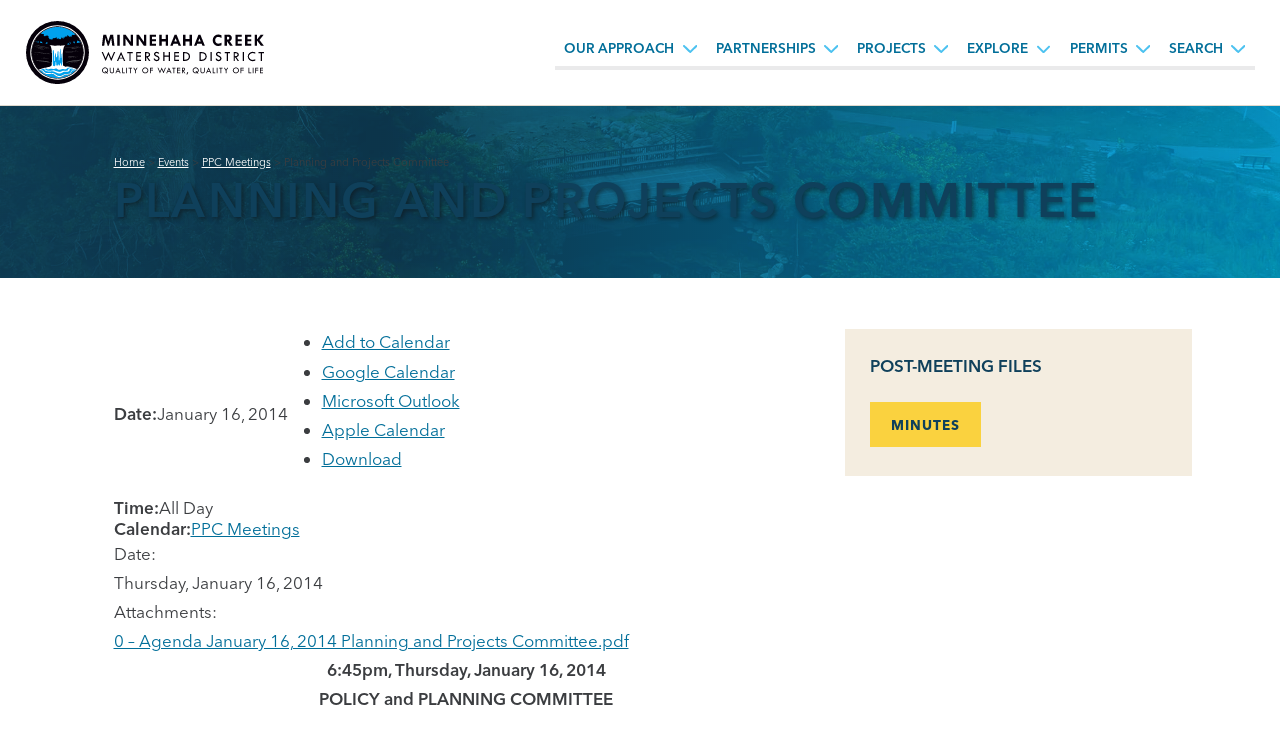

--- FILE ---
content_type: text/html; charset=UTF-8
request_url: https://minnehahacreek.org/events/planning-and-projects-committee/
body_size: 16669
content:
<!doctype html>
<html lang="en-US">

<head>
	<meta charset="utf-8">
	<meta name="viewport" content="width=device-width, initial-scale=1">
	<!-- <link rel="stylesheet" href="https://js.arcgis.com/4.24/esri/themes/light/main.css"> -->
    <!-- <script src="https://js.arcgis.com/4.24/"></script> -->

	<!-- Generated by https://favicomatic.com/ -->
	<link rel="apple-touch-icon-precomposed" sizes="57x57" href="https://minnehahacreek.org/wp-content/themes/mcwd/favicons/apple-touch-icon-57x57.png" />
	<link rel="apple-touch-icon-precomposed" sizes="114x114" href="https://minnehahacreek.org/wp-content/themes/mcwd/favicons/apple-touch-icon-114x114.png" />
	<link rel="apple-touch-icon-precomposed" sizes="72x72" href="https://minnehahacreek.org/wp-content/themes/mcwd/favicons/apple-touch-icon-72x72.png" />
	<link rel="apple-touch-icon-precomposed" sizes="144x144" href="https://minnehahacreek.org/wp-content/themes/mcwd/favicons/apple-touch-icon-144x144.png" />
	<link rel="apple-touch-icon-precomposed" sizes="120x120" href="https://minnehahacreek.org/wp-content/themes/mcwd/favicons/apple-touch-icon-120x120.png" />
	<link rel="apple-touch-icon-precomposed" sizes="152x152" href="https://minnehahacreek.org/wp-content/themes/mcwd/favicons/apple-touch-icon-152x152.png" />
	<link rel="icon" type="image/png" href="https://minnehahacreek.org/wp-content/themes/mcwd/favicons/favicon-32x32.png" sizes="32x32" />
	<link rel="icon" type="image/png" href="https://minnehahacreek.org/wp-content/themes/mcwd/favicons/favicon-16x16.png" sizes="16x16" />
	<meta name="application-name" content="Minnehaha Creek Watershed District"/>
	<meta name="msapplication-TileColor" content="#FFFFFF" />
	<meta name="msapplication-TileImage" content="https://minnehahacreek.org/wp-content/themes/mcwd/favicons/mstile-144x144.png" />

	<!-- Google tag (gtag.js) -->
	<script async src="https://www.googletagmanager.com/gtag/js?id=G-XKPN65JP22"></script>
	<script>
		window.dataLayer = window.dataLayer || [];
		function gtag(){dataLayer.push(arguments);}
		gtag('js', new Date());

		gtag('config', 'G-XKPN65JP22');
	</script>

	<!-- Hotjar Tracking Code for https://minnehahacreek.org/ -->
	<script>
		(function(h,o,t,j,a,r){
			h.hj=h.hj||function(){(h.hj.q=h.hj.q||[]).push(arguments)};
			h._hjSettings={hjid:5354343,hjsv:6};
			a=o.getElementsByTagName('head')[0];
			r=o.createElement('script');r.async=1;
			r.src=t+h._hjSettings.hjid+j+h._hjSettings.hjsv;
			a.appendChild(r);
		})(window,document,'https://static.hotjar.com/c/hotjar-','.js?sv=');
	</script>
	
	<title>Planning and Projects Committee - Minnehaha Creek Watershed District (MCWD)</title>

<!-- The SEO Framework by Sybre Waaijer -->
<meta name="robots" content="max-snippet:-1,max-image-preview:standard,max-video-preview:-1" />
<link rel="canonical" href="https://minnehahacreek.org/events/planning-and-projects-committee/" />
<meta name="description" content="Date: Thursday, January 16, 2014 Attachments: 0 – Agenda January 16, 2014 Planning and Projects Committee.pdf 6:45pm, Thursday, January 16…" />
<meta property="og:type" content="article" />
<meta property="og:locale" content="en_US" />
<meta property="og:site_name" content="Minnehaha Creek Watershed District (MCWD)" />
<meta property="og:title" content="Planning and Projects Committee" />
<meta property="og:description" content="Date: Thursday, January 16, 2014 Attachments: 0 – Agenda January 16, 2014 Planning and Projects Committee.pdf 6:45pm, Thursday, January 16, 2014 POLICY and PLANNING COMMITTEE Minnehaha Creek Watershed…" />
<meta property="og:url" content="https://minnehahacreek.org/events/planning-and-projects-committee/" />
<meta property="article:published_time" content="2023-06-15T17:47:58+00:00" />
<meta property="article:modified_time" content="2023-06-16T17:32:17+00:00" />
<meta name="twitter:card" content="summary_large_image" />
<meta name="twitter:title" content="Planning and Projects Committee" />
<meta name="twitter:description" content="Date: Thursday, January 16, 2014 Attachments: 0 – Agenda January 16, 2014 Planning and Projects Committee.pdf 6:45pm, Thursday, January 16, 2014 POLICY and PLANNING COMMITTEE Minnehaha Creek Watershed…" />
<script type="application/ld+json">{"@context":"https://schema.org","@graph":[{"@type":"WebSite","@id":"https://minnehahacreek.org/#/schema/WebSite","url":"https://minnehahacreek.org/","name":"Minnehaha Creek Watershed District (MCWD)","description":"Quality of Water, Quality of Life","inLanguage":"en-US","potentialAction":{"@type":"SearchAction","target":{"@type":"EntryPoint","urlTemplate":"https://minnehahacreek.org/search/{search_term_string}/"},"query-input":"required name=search_term_string"},"publisher":{"@type":"Organization","@id":"https://minnehahacreek.org/#/schema/Organization","name":"Minnehaha Creek Watershed District (MCWD)","url":"https://minnehahacreek.org/"}},{"@type":"WebPage","@id":"https://minnehahacreek.org/events/planning-and-projects-committee/","url":"https://minnehahacreek.org/events/planning-and-projects-committee/","name":"Planning and Projects Committee - Minnehaha Creek Watershed District (MCWD)","description":"Date: Thursday, January 16, 2014 Attachments: 0 – Agenda January 16, 2014 Planning and Projects Committee.pdf 6:45pm, Thursday, January 16…","inLanguage":"en-US","isPartOf":{"@id":"https://minnehahacreek.org/#/schema/WebSite"},"breadcrumb":{"@type":"BreadcrumbList","@id":"https://minnehahacreek.org/#/schema/BreadcrumbList","itemListElement":[{"@type":"ListItem","position":1,"item":"https://minnehahacreek.org/","name":"Minnehaha Creek Watershed District (MCWD)"},{"@type":"ListItem","position":2,"item":"https://minnehahacreek.org/events/","name":"Archives: Events"},{"@type":"ListItem","position":3,"item":"https://minnehahacreek.org/events/calendar/ppc-meetings/","name":"Calendar: PPC Meetings"},{"@type":"ListItem","position":4,"name":"Planning and Projects Committee"}]},"potentialAction":{"@type":"ReadAction","target":"https://minnehahacreek.org/events/planning-and-projects-committee/"},"datePublished":"2023-06-15T17:47:58+00:00","dateModified":"2023-06-16T17:32:17+00:00"}]}</script>
<!-- / The SEO Framework by Sybre Waaijer | 9.01ms meta | 2.06ms boot -->

<link rel="alternate" title="oEmbed (JSON)" type="application/json+oembed" href="https://minnehahacreek.org/wp-json/oembed/1.0/embed?url=https%3A%2F%2Fminnehahacreek.org%2Fevents%2Fplanning-and-projects-committee%2F" />
<link rel="alternate" title="oEmbed (XML)" type="text/xml+oembed" href="https://minnehahacreek.org/wp-json/oembed/1.0/embed?url=https%3A%2F%2Fminnehahacreek.org%2Fevents%2Fplanning-and-projects-committee%2F&#038;format=xml" />
<style id='wp-img-auto-sizes-contain-inline-css' type='text/css'>
img:is([sizes=auto i],[sizes^="auto," i]){contain-intrinsic-size:3000px 1500px}
/*# sourceURL=wp-img-auto-sizes-contain-inline-css */
</style>
<link rel='stylesheet' id='wp-block-library-css' href='https://minnehahacreek.org/wp-includes/css/dist/block-library/style.min.css?ver=6.9' type='text/css' media='all' />
<style id='wp-block-list-inline-css' type='text/css'>
ol,ul{box-sizing:border-box}:root :where(.wp-block-list.has-background){padding:1.25em 2.375em}
/*# sourceURL=https://minnehahacreek.org/wp-includes/blocks/list/style.min.css */
</style>
<style id='wp-block-columns-inline-css' type='text/css'>
.wp-block-columns{box-sizing:border-box;display:flex;flex-wrap:wrap!important}@media (min-width:782px){.wp-block-columns{flex-wrap:nowrap!important}}.wp-block-columns{align-items:normal!important}.wp-block-columns.are-vertically-aligned-top{align-items:flex-start}.wp-block-columns.are-vertically-aligned-center{align-items:center}.wp-block-columns.are-vertically-aligned-bottom{align-items:flex-end}@media (max-width:781px){.wp-block-columns:not(.is-not-stacked-on-mobile)>.wp-block-column{flex-basis:100%!important}}@media (min-width:782px){.wp-block-columns:not(.is-not-stacked-on-mobile)>.wp-block-column{flex-basis:0;flex-grow:1}.wp-block-columns:not(.is-not-stacked-on-mobile)>.wp-block-column[style*=flex-basis]{flex-grow:0}}.wp-block-columns.is-not-stacked-on-mobile{flex-wrap:nowrap!important}.wp-block-columns.is-not-stacked-on-mobile>.wp-block-column{flex-basis:0;flex-grow:1}.wp-block-columns.is-not-stacked-on-mobile>.wp-block-column[style*=flex-basis]{flex-grow:0}:where(.wp-block-columns){margin-bottom:1.75em}:where(.wp-block-columns.has-background){padding:1.25em 2.375em}.wp-block-column{flex-grow:1;min-width:0;overflow-wrap:break-word;word-break:break-word}.wp-block-column.is-vertically-aligned-top{align-self:flex-start}.wp-block-column.is-vertically-aligned-center{align-self:center}.wp-block-column.is-vertically-aligned-bottom{align-self:flex-end}.wp-block-column.is-vertically-aligned-stretch{align-self:stretch}.wp-block-column.is-vertically-aligned-bottom,.wp-block-column.is-vertically-aligned-center,.wp-block-column.is-vertically-aligned-top{width:100%}
/*# sourceURL=https://minnehahacreek.org/wp-includes/blocks/columns/style.min.css */
</style>
<style id='wp-block-group-inline-css' type='text/css'>
.wp-block-group{box-sizing:border-box}:where(.wp-block-group.wp-block-group-is-layout-constrained){position:relative}
/*# sourceURL=https://minnehahacreek.org/wp-includes/blocks/group/style.min.css */
</style>
<style id='wp-block-paragraph-inline-css' type='text/css'>
.is-small-text{font-size:.875em}.is-regular-text{font-size:1em}.is-large-text{font-size:2.25em}.is-larger-text{font-size:3em}.has-drop-cap:not(:focus):first-letter{float:left;font-size:8.4em;font-style:normal;font-weight:100;line-height:.68;margin:.05em .1em 0 0;text-transform:uppercase}body.rtl .has-drop-cap:not(:focus):first-letter{float:none;margin-left:.1em}p.has-drop-cap.has-background{overflow:hidden}:root :where(p.has-background){padding:1.25em 2.375em}:where(p.has-text-color:not(.has-link-color)) a{color:inherit}p.has-text-align-left[style*="writing-mode:vertical-lr"],p.has-text-align-right[style*="writing-mode:vertical-rl"]{rotate:180deg}
/*# sourceURL=https://minnehahacreek.org/wp-includes/blocks/paragraph/style.min.css */
</style>
<style id='wp-block-social-links-inline-css' type='text/css'>
.wp-block-social-links{background:none;box-sizing:border-box;margin-left:0;padding-left:0;padding-right:0;text-indent:0}.wp-block-social-links .wp-social-link a,.wp-block-social-links .wp-social-link a:hover{border-bottom:0;box-shadow:none;text-decoration:none}.wp-block-social-links .wp-social-link svg{height:1em;width:1em}.wp-block-social-links .wp-social-link span:not(.screen-reader-text){font-size:.65em;margin-left:.5em;margin-right:.5em}.wp-block-social-links.has-small-icon-size{font-size:16px}.wp-block-social-links,.wp-block-social-links.has-normal-icon-size{font-size:24px}.wp-block-social-links.has-large-icon-size{font-size:36px}.wp-block-social-links.has-huge-icon-size{font-size:48px}.wp-block-social-links.aligncenter{display:flex;justify-content:center}.wp-block-social-links.alignright{justify-content:flex-end}.wp-block-social-link{border-radius:9999px;display:block}@media not (prefers-reduced-motion){.wp-block-social-link{transition:transform .1s ease}}.wp-block-social-link{height:auto}.wp-block-social-link a{align-items:center;display:flex;line-height:0}.wp-block-social-link:hover{transform:scale(1.1)}.wp-block-social-links .wp-block-social-link.wp-social-link{display:inline-block;margin:0;padding:0}.wp-block-social-links .wp-block-social-link.wp-social-link .wp-block-social-link-anchor,.wp-block-social-links .wp-block-social-link.wp-social-link .wp-block-social-link-anchor svg,.wp-block-social-links .wp-block-social-link.wp-social-link .wp-block-social-link-anchor:active,.wp-block-social-links .wp-block-social-link.wp-social-link .wp-block-social-link-anchor:hover,.wp-block-social-links .wp-block-social-link.wp-social-link .wp-block-social-link-anchor:visited{color:currentColor;fill:currentColor}:where(.wp-block-social-links:not(.is-style-logos-only)) .wp-social-link{background-color:#f0f0f0;color:#444}:where(.wp-block-social-links:not(.is-style-logos-only)) .wp-social-link-amazon{background-color:#f90;color:#fff}:where(.wp-block-social-links:not(.is-style-logos-only)) .wp-social-link-bandcamp{background-color:#1ea0c3;color:#fff}:where(.wp-block-social-links:not(.is-style-logos-only)) .wp-social-link-behance{background-color:#0757fe;color:#fff}:where(.wp-block-social-links:not(.is-style-logos-only)) .wp-social-link-bluesky{background-color:#0a7aff;color:#fff}:where(.wp-block-social-links:not(.is-style-logos-only)) .wp-social-link-codepen{background-color:#1e1f26;color:#fff}:where(.wp-block-social-links:not(.is-style-logos-only)) .wp-social-link-deviantart{background-color:#02e49b;color:#fff}:where(.wp-block-social-links:not(.is-style-logos-only)) .wp-social-link-discord{background-color:#5865f2;color:#fff}:where(.wp-block-social-links:not(.is-style-logos-only)) .wp-social-link-dribbble{background-color:#e94c89;color:#fff}:where(.wp-block-social-links:not(.is-style-logos-only)) .wp-social-link-dropbox{background-color:#4280ff;color:#fff}:where(.wp-block-social-links:not(.is-style-logos-only)) .wp-social-link-etsy{background-color:#f45800;color:#fff}:where(.wp-block-social-links:not(.is-style-logos-only)) .wp-social-link-facebook{background-color:#0866ff;color:#fff}:where(.wp-block-social-links:not(.is-style-logos-only)) .wp-social-link-fivehundredpx{background-color:#000;color:#fff}:where(.wp-block-social-links:not(.is-style-logos-only)) .wp-social-link-flickr{background-color:#0461dd;color:#fff}:where(.wp-block-social-links:not(.is-style-logos-only)) .wp-social-link-foursquare{background-color:#e65678;color:#fff}:where(.wp-block-social-links:not(.is-style-logos-only)) .wp-social-link-github{background-color:#24292d;color:#fff}:where(.wp-block-social-links:not(.is-style-logos-only)) .wp-social-link-goodreads{background-color:#eceadd;color:#382110}:where(.wp-block-social-links:not(.is-style-logos-only)) .wp-social-link-google{background-color:#ea4434;color:#fff}:where(.wp-block-social-links:not(.is-style-logos-only)) .wp-social-link-gravatar{background-color:#1d4fc4;color:#fff}:where(.wp-block-social-links:not(.is-style-logos-only)) .wp-social-link-instagram{background-color:#f00075;color:#fff}:where(.wp-block-social-links:not(.is-style-logos-only)) .wp-social-link-lastfm{background-color:#e21b24;color:#fff}:where(.wp-block-social-links:not(.is-style-logos-only)) .wp-social-link-linkedin{background-color:#0d66c2;color:#fff}:where(.wp-block-social-links:not(.is-style-logos-only)) .wp-social-link-mastodon{background-color:#3288d4;color:#fff}:where(.wp-block-social-links:not(.is-style-logos-only)) .wp-social-link-medium{background-color:#000;color:#fff}:where(.wp-block-social-links:not(.is-style-logos-only)) .wp-social-link-meetup{background-color:#f6405f;color:#fff}:where(.wp-block-social-links:not(.is-style-logos-only)) .wp-social-link-patreon{background-color:#000;color:#fff}:where(.wp-block-social-links:not(.is-style-logos-only)) .wp-social-link-pinterest{background-color:#e60122;color:#fff}:where(.wp-block-social-links:not(.is-style-logos-only)) .wp-social-link-pocket{background-color:#ef4155;color:#fff}:where(.wp-block-social-links:not(.is-style-logos-only)) .wp-social-link-reddit{background-color:#ff4500;color:#fff}:where(.wp-block-social-links:not(.is-style-logos-only)) .wp-social-link-skype{background-color:#0478d7;color:#fff}:where(.wp-block-social-links:not(.is-style-logos-only)) .wp-social-link-snapchat{background-color:#fefc00;color:#fff;stroke:#000}:where(.wp-block-social-links:not(.is-style-logos-only)) .wp-social-link-soundcloud{background-color:#ff5600;color:#fff}:where(.wp-block-social-links:not(.is-style-logos-only)) .wp-social-link-spotify{background-color:#1bd760;color:#fff}:where(.wp-block-social-links:not(.is-style-logos-only)) .wp-social-link-telegram{background-color:#2aabee;color:#fff}:where(.wp-block-social-links:not(.is-style-logos-only)) .wp-social-link-threads{background-color:#000;color:#fff}:where(.wp-block-social-links:not(.is-style-logos-only)) .wp-social-link-tiktok{background-color:#000;color:#fff}:where(.wp-block-social-links:not(.is-style-logos-only)) .wp-social-link-tumblr{background-color:#011835;color:#fff}:where(.wp-block-social-links:not(.is-style-logos-only)) .wp-social-link-twitch{background-color:#6440a4;color:#fff}:where(.wp-block-social-links:not(.is-style-logos-only)) .wp-social-link-twitter{background-color:#1da1f2;color:#fff}:where(.wp-block-social-links:not(.is-style-logos-only)) .wp-social-link-vimeo{background-color:#1eb7ea;color:#fff}:where(.wp-block-social-links:not(.is-style-logos-only)) .wp-social-link-vk{background-color:#4680c2;color:#fff}:where(.wp-block-social-links:not(.is-style-logos-only)) .wp-social-link-wordpress{background-color:#3499cd;color:#fff}:where(.wp-block-social-links:not(.is-style-logos-only)) .wp-social-link-whatsapp{background-color:#25d366;color:#fff}:where(.wp-block-social-links:not(.is-style-logos-only)) .wp-social-link-x{background-color:#000;color:#fff}:where(.wp-block-social-links:not(.is-style-logos-only)) .wp-social-link-yelp{background-color:#d32422;color:#fff}:where(.wp-block-social-links:not(.is-style-logos-only)) .wp-social-link-youtube{background-color:red;color:#fff}:where(.wp-block-social-links.is-style-logos-only) .wp-social-link{background:none}:where(.wp-block-social-links.is-style-logos-only) .wp-social-link svg{height:1.25em;width:1.25em}:where(.wp-block-social-links.is-style-logos-only) .wp-social-link-amazon{color:#f90}:where(.wp-block-social-links.is-style-logos-only) .wp-social-link-bandcamp{color:#1ea0c3}:where(.wp-block-social-links.is-style-logos-only) .wp-social-link-behance{color:#0757fe}:where(.wp-block-social-links.is-style-logos-only) .wp-social-link-bluesky{color:#0a7aff}:where(.wp-block-social-links.is-style-logos-only) .wp-social-link-codepen{color:#1e1f26}:where(.wp-block-social-links.is-style-logos-only) .wp-social-link-deviantart{color:#02e49b}:where(.wp-block-social-links.is-style-logos-only) .wp-social-link-discord{color:#5865f2}:where(.wp-block-social-links.is-style-logos-only) .wp-social-link-dribbble{color:#e94c89}:where(.wp-block-social-links.is-style-logos-only) .wp-social-link-dropbox{color:#4280ff}:where(.wp-block-social-links.is-style-logos-only) .wp-social-link-etsy{color:#f45800}:where(.wp-block-social-links.is-style-logos-only) .wp-social-link-facebook{color:#0866ff}:where(.wp-block-social-links.is-style-logos-only) .wp-social-link-fivehundredpx{color:#000}:where(.wp-block-social-links.is-style-logos-only) .wp-social-link-flickr{color:#0461dd}:where(.wp-block-social-links.is-style-logos-only) .wp-social-link-foursquare{color:#e65678}:where(.wp-block-social-links.is-style-logos-only) .wp-social-link-github{color:#24292d}:where(.wp-block-social-links.is-style-logos-only) .wp-social-link-goodreads{color:#382110}:where(.wp-block-social-links.is-style-logos-only) .wp-social-link-google{color:#ea4434}:where(.wp-block-social-links.is-style-logos-only) .wp-social-link-gravatar{color:#1d4fc4}:where(.wp-block-social-links.is-style-logos-only) .wp-social-link-instagram{color:#f00075}:where(.wp-block-social-links.is-style-logos-only) .wp-social-link-lastfm{color:#e21b24}:where(.wp-block-social-links.is-style-logos-only) .wp-social-link-linkedin{color:#0d66c2}:where(.wp-block-social-links.is-style-logos-only) .wp-social-link-mastodon{color:#3288d4}:where(.wp-block-social-links.is-style-logos-only) .wp-social-link-medium{color:#000}:where(.wp-block-social-links.is-style-logos-only) .wp-social-link-meetup{color:#f6405f}:where(.wp-block-social-links.is-style-logos-only) .wp-social-link-patreon{color:#000}:where(.wp-block-social-links.is-style-logos-only) .wp-social-link-pinterest{color:#e60122}:where(.wp-block-social-links.is-style-logos-only) .wp-social-link-pocket{color:#ef4155}:where(.wp-block-social-links.is-style-logos-only) .wp-social-link-reddit{color:#ff4500}:where(.wp-block-social-links.is-style-logos-only) .wp-social-link-skype{color:#0478d7}:where(.wp-block-social-links.is-style-logos-only) .wp-social-link-snapchat{color:#fff;stroke:#000}:where(.wp-block-social-links.is-style-logos-only) .wp-social-link-soundcloud{color:#ff5600}:where(.wp-block-social-links.is-style-logos-only) .wp-social-link-spotify{color:#1bd760}:where(.wp-block-social-links.is-style-logos-only) .wp-social-link-telegram{color:#2aabee}:where(.wp-block-social-links.is-style-logos-only) .wp-social-link-threads{color:#000}:where(.wp-block-social-links.is-style-logos-only) .wp-social-link-tiktok{color:#000}:where(.wp-block-social-links.is-style-logos-only) .wp-social-link-tumblr{color:#011835}:where(.wp-block-social-links.is-style-logos-only) .wp-social-link-twitch{color:#6440a4}:where(.wp-block-social-links.is-style-logos-only) .wp-social-link-twitter{color:#1da1f2}:where(.wp-block-social-links.is-style-logos-only) .wp-social-link-vimeo{color:#1eb7ea}:where(.wp-block-social-links.is-style-logos-only) .wp-social-link-vk{color:#4680c2}:where(.wp-block-social-links.is-style-logos-only) .wp-social-link-whatsapp{color:#25d366}:where(.wp-block-social-links.is-style-logos-only) .wp-social-link-wordpress{color:#3499cd}:where(.wp-block-social-links.is-style-logos-only) .wp-social-link-x{color:#000}:where(.wp-block-social-links.is-style-logos-only) .wp-social-link-yelp{color:#d32422}:where(.wp-block-social-links.is-style-logos-only) .wp-social-link-youtube{color:red}.wp-block-social-links.is-style-pill-shape .wp-social-link{width:auto}:root :where(.wp-block-social-links .wp-social-link a){padding:.25em}:root :where(.wp-block-social-links.is-style-logos-only .wp-social-link a){padding:0}:root :where(.wp-block-social-links.is-style-pill-shape .wp-social-link a){padding-left:.6666666667em;padding-right:.6666666667em}.wp-block-social-links:not(.has-icon-color):not(.has-icon-background-color) .wp-social-link-snapchat .wp-block-social-link-label{color:#000}
/*# sourceURL=https://minnehahacreek.org/wp-includes/blocks/social-links/style.min.css */
</style>
<style id='global-styles-inline-css' type='text/css'>
:root{--wp--preset--aspect-ratio--square: 1;--wp--preset--aspect-ratio--4-3: 4/3;--wp--preset--aspect-ratio--3-4: 3/4;--wp--preset--aspect-ratio--3-2: 3/2;--wp--preset--aspect-ratio--2-3: 2/3;--wp--preset--aspect-ratio--16-9: 16/9;--wp--preset--aspect-ratio--9-16: 9/16;--wp--preset--color--black: #030303;--wp--preset--color--cyan-bluish-gray: #abb8c3;--wp--preset--color--white: #ffffff;--wp--preset--color--pale-pink: #f78da7;--wp--preset--color--vivid-red: #cf2e2e;--wp--preset--color--luminous-vivid-orange: #ff6900;--wp--preset--color--luminous-vivid-amber: #fcb900;--wp--preset--color--light-green-cyan: #7bdcb5;--wp--preset--color--vivid-green-cyan: #00d084;--wp--preset--color--pale-cyan-blue: #8ed1fc;--wp--preset--color--vivid-cyan-blue: #0693e3;--wp--preset--color--vivid-purple: #9b51e0;--wp--preset--color--darkblue: #0f405b;--wp--preset--color--bluelinks: #006e99;--wp--preset--color--brand: #00ADEF;--wp--preset--color--blue: #4DC2F0;--wp--preset--color--green-50: #E1EAD1;--wp--preset--color--green-25: #F0F5E8;--wp--preset--color--yellow: #fad23f;--wp--preset--color--orange: #F3A126;--wp--preset--color--darkgray: #3b3d40;--wp--preset--color--gray: #55575A;--wp--preset--color--beige-50: #e9e6de;--wp--preset--color--sand-50: #F3EDE0;--wp--preset--color--taupe-50: #DFD8CE;--wp--preset--gradient--vivid-cyan-blue-to-vivid-purple: linear-gradient(135deg,rgb(6,147,227) 0%,rgb(155,81,224) 100%);--wp--preset--gradient--light-green-cyan-to-vivid-green-cyan: linear-gradient(135deg,rgb(122,220,180) 0%,rgb(0,208,130) 100%);--wp--preset--gradient--luminous-vivid-amber-to-luminous-vivid-orange: linear-gradient(135deg,rgb(252,185,0) 0%,rgb(255,105,0) 100%);--wp--preset--gradient--luminous-vivid-orange-to-vivid-red: linear-gradient(135deg,rgb(255,105,0) 0%,rgb(207,46,46) 100%);--wp--preset--gradient--very-light-gray-to-cyan-bluish-gray: linear-gradient(135deg,rgb(238,238,238) 0%,rgb(169,184,195) 100%);--wp--preset--gradient--cool-to-warm-spectrum: linear-gradient(135deg,rgb(74,234,220) 0%,rgb(151,120,209) 20%,rgb(207,42,186) 40%,rgb(238,44,130) 60%,rgb(251,105,98) 80%,rgb(254,248,76) 100%);--wp--preset--gradient--blush-light-purple: linear-gradient(135deg,rgb(255,206,236) 0%,rgb(152,150,240) 100%);--wp--preset--gradient--blush-bordeaux: linear-gradient(135deg,rgb(254,205,165) 0%,rgb(254,45,45) 50%,rgb(107,0,62) 100%);--wp--preset--gradient--luminous-dusk: linear-gradient(135deg,rgb(255,203,112) 0%,rgb(199,81,192) 50%,rgb(65,88,208) 100%);--wp--preset--gradient--pale-ocean: linear-gradient(135deg,rgb(255,245,203) 0%,rgb(182,227,212) 50%,rgb(51,167,181) 100%);--wp--preset--gradient--electric-grass: linear-gradient(135deg,rgb(202,248,128) 0%,rgb(113,206,126) 100%);--wp--preset--gradient--midnight: linear-gradient(135deg,rgb(2,3,129) 0%,rgb(40,116,252) 100%);--wp--preset--font-size--small: 0.85em;--wp--preset--font-size--medium: 1.25em;--wp--preset--font-size--large: 1.5em;--wp--preset--font-size--x-large: 42px;--wp--preset--font-family--headings: avenir-next, Helvetica Neue, sans-serif;--wp--preset--font-family--body: avenir-next, myriad-pro, sans-serif;--wp--preset--spacing--20: 0.44rem;--wp--preset--spacing--30: 0.67rem;--wp--preset--spacing--40: 1rem;--wp--preset--spacing--50: 1.5rem;--wp--preset--spacing--60: 2.25rem;--wp--preset--spacing--70: 3.38rem;--wp--preset--spacing--80: 5.06rem;--wp--preset--shadow--natural: 6px 6px 9px rgba(0, 0, 0, 0.2);--wp--preset--shadow--deep: 12px 12px 50px rgba(0, 0, 0, 0.4);--wp--preset--shadow--sharp: 6px 6px 0px rgba(0, 0, 0, 0.2);--wp--preset--shadow--outlined: 6px 6px 0px -3px rgb(255, 255, 255), 6px 6px rgb(0, 0, 0);--wp--preset--shadow--crisp: 6px 6px 0px rgb(0, 0, 0);}:root { --wp--style--global--content-size: var(--content-width);--wp--style--global--wide-size: 100vw; }:where(body) { margin: 0; }.wp-site-blocks > .alignleft { float: left; margin-right: 2em; }.wp-site-blocks > .alignright { float: right; margin-left: 2em; }.wp-site-blocks > .aligncenter { justify-content: center; margin-left: auto; margin-right: auto; }:where(.is-layout-flex){gap: 0.5em;}:where(.is-layout-grid){gap: 0.5em;}.is-layout-flow > .alignleft{float: left;margin-inline-start: 0;margin-inline-end: 2em;}.is-layout-flow > .alignright{float: right;margin-inline-start: 2em;margin-inline-end: 0;}.is-layout-flow > .aligncenter{margin-left: auto !important;margin-right: auto !important;}.is-layout-constrained > .alignleft{float: left;margin-inline-start: 0;margin-inline-end: 2em;}.is-layout-constrained > .alignright{float: right;margin-inline-start: 2em;margin-inline-end: 0;}.is-layout-constrained > .aligncenter{margin-left: auto !important;margin-right: auto !important;}.is-layout-constrained > :where(:not(.alignleft):not(.alignright):not(.alignfull)){max-width: var(--wp--style--global--content-size);margin-left: auto !important;margin-right: auto !important;}.is-layout-constrained > .alignwide{max-width: var(--wp--style--global--wide-size);}body .is-layout-flex{display: flex;}.is-layout-flex{flex-wrap: wrap;align-items: center;}.is-layout-flex > :is(*, div){margin: 0;}body .is-layout-grid{display: grid;}.is-layout-grid > :is(*, div){margin: 0;}body{padding-top: 0px;padding-right: 0px;padding-bottom: 0px;padding-left: 0px;}a:where(:not(.wp-element-button)){text-decoration: underline;}:root :where(.wp-element-button, .wp-block-button__link){background-color: #32373c;border-width: 0;color: #fff;font-family: inherit;font-size: inherit;font-style: inherit;font-weight: inherit;letter-spacing: inherit;line-height: inherit;padding-top: calc(0.667em + 2px);padding-right: calc(1.333em + 2px);padding-bottom: calc(0.667em + 2px);padding-left: calc(1.333em + 2px);text-decoration: none;text-transform: inherit;}.has-black-color{color: var(--wp--preset--color--black) !important;}.has-cyan-bluish-gray-color{color: var(--wp--preset--color--cyan-bluish-gray) !important;}.has-white-color{color: var(--wp--preset--color--white) !important;}.has-pale-pink-color{color: var(--wp--preset--color--pale-pink) !important;}.has-vivid-red-color{color: var(--wp--preset--color--vivid-red) !important;}.has-luminous-vivid-orange-color{color: var(--wp--preset--color--luminous-vivid-orange) !important;}.has-luminous-vivid-amber-color{color: var(--wp--preset--color--luminous-vivid-amber) !important;}.has-light-green-cyan-color{color: var(--wp--preset--color--light-green-cyan) !important;}.has-vivid-green-cyan-color{color: var(--wp--preset--color--vivid-green-cyan) !important;}.has-pale-cyan-blue-color{color: var(--wp--preset--color--pale-cyan-blue) !important;}.has-vivid-cyan-blue-color{color: var(--wp--preset--color--vivid-cyan-blue) !important;}.has-vivid-purple-color{color: var(--wp--preset--color--vivid-purple) !important;}.has-darkblue-color{color: var(--wp--preset--color--darkblue) !important;}.has-bluelinks-color{color: var(--wp--preset--color--bluelinks) !important;}.has-brand-color{color: var(--wp--preset--color--brand) !important;}.has-blue-color{color: var(--wp--preset--color--blue) !important;}.has-green-50-color{color: var(--wp--preset--color--green-50) !important;}.has-green-25-color{color: var(--wp--preset--color--green-25) !important;}.has-yellow-color{color: var(--wp--preset--color--yellow) !important;}.has-orange-color{color: var(--wp--preset--color--orange) !important;}.has-darkgray-color{color: var(--wp--preset--color--darkgray) !important;}.has-gray-color{color: var(--wp--preset--color--gray) !important;}.has-beige-50-color{color: var(--wp--preset--color--beige-50) !important;}.has-sand-50-color{color: var(--wp--preset--color--sand-50) !important;}.has-taupe-50-color{color: var(--wp--preset--color--taupe-50) !important;}.has-black-background-color{background-color: var(--wp--preset--color--black) !important;}.has-cyan-bluish-gray-background-color{background-color: var(--wp--preset--color--cyan-bluish-gray) !important;}.has-white-background-color{background-color: var(--wp--preset--color--white) !important;}.has-pale-pink-background-color{background-color: var(--wp--preset--color--pale-pink) !important;}.has-vivid-red-background-color{background-color: var(--wp--preset--color--vivid-red) !important;}.has-luminous-vivid-orange-background-color{background-color: var(--wp--preset--color--luminous-vivid-orange) !important;}.has-luminous-vivid-amber-background-color{background-color: var(--wp--preset--color--luminous-vivid-amber) !important;}.has-light-green-cyan-background-color{background-color: var(--wp--preset--color--light-green-cyan) !important;}.has-vivid-green-cyan-background-color{background-color: var(--wp--preset--color--vivid-green-cyan) !important;}.has-pale-cyan-blue-background-color{background-color: var(--wp--preset--color--pale-cyan-blue) !important;}.has-vivid-cyan-blue-background-color{background-color: var(--wp--preset--color--vivid-cyan-blue) !important;}.has-vivid-purple-background-color{background-color: var(--wp--preset--color--vivid-purple) !important;}.has-darkblue-background-color{background-color: var(--wp--preset--color--darkblue) !important;}.has-bluelinks-background-color{background-color: var(--wp--preset--color--bluelinks) !important;}.has-brand-background-color{background-color: var(--wp--preset--color--brand) !important;}.has-blue-background-color{background-color: var(--wp--preset--color--blue) !important;}.has-green-50-background-color{background-color: var(--wp--preset--color--green-50) !important;}.has-green-25-background-color{background-color: var(--wp--preset--color--green-25) !important;}.has-yellow-background-color{background-color: var(--wp--preset--color--yellow) !important;}.has-orange-background-color{background-color: var(--wp--preset--color--orange) !important;}.has-darkgray-background-color{background-color: var(--wp--preset--color--darkgray) !important;}.has-gray-background-color{background-color: var(--wp--preset--color--gray) !important;}.has-beige-50-background-color{background-color: var(--wp--preset--color--beige-50) !important;}.has-sand-50-background-color{background-color: var(--wp--preset--color--sand-50) !important;}.has-taupe-50-background-color{background-color: var(--wp--preset--color--taupe-50) !important;}.has-black-border-color{border-color: var(--wp--preset--color--black) !important;}.has-cyan-bluish-gray-border-color{border-color: var(--wp--preset--color--cyan-bluish-gray) !important;}.has-white-border-color{border-color: var(--wp--preset--color--white) !important;}.has-pale-pink-border-color{border-color: var(--wp--preset--color--pale-pink) !important;}.has-vivid-red-border-color{border-color: var(--wp--preset--color--vivid-red) !important;}.has-luminous-vivid-orange-border-color{border-color: var(--wp--preset--color--luminous-vivid-orange) !important;}.has-luminous-vivid-amber-border-color{border-color: var(--wp--preset--color--luminous-vivid-amber) !important;}.has-light-green-cyan-border-color{border-color: var(--wp--preset--color--light-green-cyan) !important;}.has-vivid-green-cyan-border-color{border-color: var(--wp--preset--color--vivid-green-cyan) !important;}.has-pale-cyan-blue-border-color{border-color: var(--wp--preset--color--pale-cyan-blue) !important;}.has-vivid-cyan-blue-border-color{border-color: var(--wp--preset--color--vivid-cyan-blue) !important;}.has-vivid-purple-border-color{border-color: var(--wp--preset--color--vivid-purple) !important;}.has-darkblue-border-color{border-color: var(--wp--preset--color--darkblue) !important;}.has-bluelinks-border-color{border-color: var(--wp--preset--color--bluelinks) !important;}.has-brand-border-color{border-color: var(--wp--preset--color--brand) !important;}.has-blue-border-color{border-color: var(--wp--preset--color--blue) !important;}.has-green-50-border-color{border-color: var(--wp--preset--color--green-50) !important;}.has-green-25-border-color{border-color: var(--wp--preset--color--green-25) !important;}.has-yellow-border-color{border-color: var(--wp--preset--color--yellow) !important;}.has-orange-border-color{border-color: var(--wp--preset--color--orange) !important;}.has-darkgray-border-color{border-color: var(--wp--preset--color--darkgray) !important;}.has-gray-border-color{border-color: var(--wp--preset--color--gray) !important;}.has-beige-50-border-color{border-color: var(--wp--preset--color--beige-50) !important;}.has-sand-50-border-color{border-color: var(--wp--preset--color--sand-50) !important;}.has-taupe-50-border-color{border-color: var(--wp--preset--color--taupe-50) !important;}.has-vivid-cyan-blue-to-vivid-purple-gradient-background{background: var(--wp--preset--gradient--vivid-cyan-blue-to-vivid-purple) !important;}.has-light-green-cyan-to-vivid-green-cyan-gradient-background{background: var(--wp--preset--gradient--light-green-cyan-to-vivid-green-cyan) !important;}.has-luminous-vivid-amber-to-luminous-vivid-orange-gradient-background{background: var(--wp--preset--gradient--luminous-vivid-amber-to-luminous-vivid-orange) !important;}.has-luminous-vivid-orange-to-vivid-red-gradient-background{background: var(--wp--preset--gradient--luminous-vivid-orange-to-vivid-red) !important;}.has-very-light-gray-to-cyan-bluish-gray-gradient-background{background: var(--wp--preset--gradient--very-light-gray-to-cyan-bluish-gray) !important;}.has-cool-to-warm-spectrum-gradient-background{background: var(--wp--preset--gradient--cool-to-warm-spectrum) !important;}.has-blush-light-purple-gradient-background{background: var(--wp--preset--gradient--blush-light-purple) !important;}.has-blush-bordeaux-gradient-background{background: var(--wp--preset--gradient--blush-bordeaux) !important;}.has-luminous-dusk-gradient-background{background: var(--wp--preset--gradient--luminous-dusk) !important;}.has-pale-ocean-gradient-background{background: var(--wp--preset--gradient--pale-ocean) !important;}.has-electric-grass-gradient-background{background: var(--wp--preset--gradient--electric-grass) !important;}.has-midnight-gradient-background{background: var(--wp--preset--gradient--midnight) !important;}.has-small-font-size{font-size: var(--wp--preset--font-size--small) !important;}.has-medium-font-size{font-size: var(--wp--preset--font-size--medium) !important;}.has-large-font-size{font-size: var(--wp--preset--font-size--large) !important;}.has-x-large-font-size{font-size: var(--wp--preset--font-size--x-large) !important;}.has-headings-font-family{font-family: var(--wp--preset--font-family--headings) !important;}.has-body-font-family{font-family: var(--wp--preset--font-family--body) !important;}
:where(.wp-block-columns.is-layout-flex){gap: 2em;}:where(.wp-block-columns.is-layout-grid){gap: 2em;}
/*# sourceURL=global-styles-inline-css */
</style>
<style id='core-block-supports-inline-css' type='text/css'>
.wp-container-core-columns-is-layout-9d6595d7{flex-wrap:nowrap;}.wp-container-core-social-links-is-layout-ad2f72ca{flex-wrap:nowrap;}.wp-container-core-group-is-layout-0dfbf163{flex-wrap:nowrap;justify-content:space-between;}
/*# sourceURL=core-block-supports-inline-css */
</style>

<link rel='stylesheet' id='sc-frontend-single-event-css' href='https://minnehahacreek.org/wp-content/plugins/sugar-calendar/assets/css/frontend/single-event.min.css?ver=3.4.0' type='text/css' media='all' />
<link rel='stylesheet' id='fa-css' href='https://minnehahacreek.org/wp-content/themes/mcwd/assets/css/font-awesome.min.css?ver=0a1aa71ea7aec6' type='text/css' media='all' />
<link rel='stylesheet' id='slick-css' href='https://minnehahacreek.org/wp-content/themes/mcwd/assets/css/slick.min.css?ver=0a1aa71ea7aec6' type='text/css' media='all' />
<link rel='stylesheet' id='swiper-css' href='https://minnehahacreek.org/wp-content/themes/mcwd/assets/css/swiper-bundle.min.css?ver=0a1aa71ea7aec6' type='text/css' media='all' />
<link rel='stylesheet' id='theme-css' href='https://minnehahacreek.org/wp-content/themes/mcwd/assets/css/main.min.css?ver=0a1aa71ea7aec6' type='text/css' media='all' />
<script type="text/javascript" src="https://minnehahacreek.org/wp-content/themes/mcwd/assets/js/jquery.min.js" id="jquery-js"></script>
<script type="text/javascript" id="sc-ajax-js-extra">
/* <![CDATA[ */
var sc_vars = {"ajaxurl":"https://minnehahacreek.org/wp-admin/admin-ajax.php","date_format":"F j, Y","time_format":"g:i A","start_of_week":"0","timezone":"America/Chicago","cal_sc_visitor_tz":"0"};
//# sourceURL=sc-ajax-js-extra
/* ]]> */
</script>
<script type="text/javascript" src="https://minnehahacreek.org/wp-content/plugins/sugar-calendar/assets/js/frontend/legacy/sc-ajax.min.js?ver=3.4.0" id="sc-ajax-js"></script>
<script type="text/javascript" id="xlink-js-after">
/* <![CDATA[ */
window.onload = function(){

    const linkList = document.links;
    for (let el of linkList) {
        
        let isExit = new URL(el.href, location.origin).origin !== location.origin;
        if( el.target ) continue;
        if( ! isExit ) continue;

        el.setAttribute('target', '_blank');
        el.setAttribute('rel', 'noopener noreferrer');
    }
}
//# sourceURL=xlink-js-after
/* ]]> */
</script>
<script type="text/javascript" src="https://minnehahacreek.org/wp-content/themes/mcwd/assets/js/swiper-bundle.min.js?ver=0a1aa71ea7aec6" id="swiper-js"></script>
<script type="text/javascript" src="https://minnehahacreek.org/wp-content/themes/mcwd/assets/js/slick.min.js?ver=0a1aa71ea7aec6" id="slick-js"></script>
<link rel="https://api.w.org/" href="https://minnehahacreek.org/wp-json/" /><link rel="alternate" title="JSON" type="application/json" href="https://minnehahacreek.org/wp-json/wp/v2/sc_event/11831" />        <style type="text/css">
            .sc_map_canvas img {
                max-width: none;
            }
        </style>
		<style></style></head>

<body class="wp-singular sc_event-template-default single single-sc_event postid-11831 wp-theme-mcwd">
		<div id="page-wrapper" class="site">
		
<header id="masthead" role="banner" class="">
	<div class="site-header container-extra">
		<div class="reader-row">
			<a class="skip-link" href='#main'>Skip to content</a>
		</div>
		<div class="mobile-row">

			<!-- Logo -->
			<a id="logo" href="https://minnehahacreek.org" title="Minnehaha Creek Watershed District (MCWD)">
				<img src="https://minnehahacreek.org/wp-content/themes/mcwd/assets/img/mcwd-tagline-logo.svg" alt="Minnehaha Creek Watershed District (MCWD)">
			</a>
			<!-- Mobile Menu -->
			<button id="menu-toggle" class="menu-button" aria-controls="main-nav" aria-expanded="false" aria-label="Main Nav Toggle">
				<span>Menu</span>
				<div class="menu-box">
					<div class="menu-box-icon"></div>
				</div>
			</button>
		</div>
		<div class="screen-row">
			<!-- Navigation + Search -->
			
    <nav id="main-nav" class="menu" role="navigation">
        <div id="main-menu-container">
            <ul id="main-menu" class="menu"><li id="menu-item-256" class="menu-item"><a href="https://minnehahacreek.org/our-approach/" aria-label="Our Approach, tab to the next button to expand the submenu">Our Approach</a>
<button type='button' class='sub-menu-toggle-btn' aria-expanded='false' aria-haspopup='true' aria-label='Our Approach sub menu toggle button' aria-owns='id6970c02ce99de'></button><ul id='id6970c02ce99de' class='submenu' aria-label='Our Approach sub menu'>
<div class='inner-content'><p>To achieve a balanced urban ecology, we partner to deliver high-impact projects and policies that bridge land use and water planning.</p>
</div>	<li id="menu-item-247" class="menu-item"><a href="https://minnehahacreek.org/our-approach/balanced-urban-ecology/">Balanced Urban Ecology</a></li>
	<li id="menu-item-249" class="menu-item"><a href="https://minnehahacreek.org/our-approach/watershed-management-plan/">Watershed Management Plan</a></li>
	<li id="menu-item-21467" class="menu-item"><a href="https://minnehahacreek.org/2027-watershed-management-plan-update/">2027 Watershed Management Plan</a></li>
	<li id="menu-item-252" class="menu-item"><a href="https://minnehahacreek.org/our-approach/climate-action-framework/">Climate Action Framework</a></li>
</ul>
</li>
<li id="menu-item-53" class="menu-item"><a href="https://minnehahacreek.org/partnerships/" aria-label="Partnerships, tab to the next button to expand the submenu">Partnerships</a>
<button type='button' class='sub-menu-toggle-btn' aria-expanded='false' aria-haspopup='true' aria-label='Partnerships sub menu toggle button' aria-owns='id6970c02ce9b3c'></button><ul id='id6970c02ce9b3c' class='submenu' aria-label='Partnerships sub menu'>
<div class='inner-content'><p>We collaborate with public and private partners in a focused, flexible, and responsive manner to maximize natural resource benefits and the goals of our communities.</p>
</div>	<li id="menu-item-253" class="menu-item"><a href="https://minnehahacreek.org/partnerships/land-water-partnership-program/">Land &#038; Water Partnership Program</a></li>
</ul>
</li>
<li id="menu-item-262" class="menu-item"><a href="https://minnehahacreek.org/projects/" aria-label="Projects, tab to the next button to expand the submenu">Projects</a>
<button type='button' class='sub-menu-toggle-btn' aria-expanded='false' aria-haspopup='true' aria-label='Projects sub menu toggle button' aria-owns='id6970c02ce9c33'></button><ul id='id6970c02ce9c33' class='submenu' aria-label='Projects sub menu'>
<div class='inner-content'><p>We manage and protect water resources across a 178-square-mile region through capital project partnerships.</p>
</div>	<li id="menu-item-248" class="menu-item"><a href="https://minnehahacreek.org/projects/focal-geographies/">Focal Geographies</a></li>
	<li id="menu-item-1843" class="menu-item"><a href="https://minnehahacreek.org/projects/all-projects/">Search Projects</a></li>
</ul>
</li>
<li id="menu-item-428" class="menu-item"><a href="https://minnehahacreek.org/explore/" aria-label="Explore, tab to the next button to expand the submenu">Explore</a>
<button type='button' class='sub-menu-toggle-btn' aria-expanded='false' aria-haspopup='true' aria-label='Explore sub menu toggle button' aria-owns='id6970c02ce9d46'></button><ul id='id6970c02ce9d46' class='submenu' aria-label='Explore sub menu'>
<div class='inner-content'><p>See current water level and water quality data across the watershed, learn more about the issues and management strategies that drive our work, and find new places to explore.</p>
</div>	<li id="menu-item-273" class="menu-item"><a href="https://minnehahacreek.org/explore/watershed-strategies/">Watershed Strategies</a></li>
	<li id="menu-item-274" class="menu-item"><a href="https://minnehahacreek.org/explore/water-quality/">Water Quality</a></li>
	<li id="menu-item-275" class="menu-item"><a href="https://minnehahacreek.org/explore/water-levels/">Water Levels</a></li>
	<li id="menu-item-280" class="menu-item"><a href="https://minnehahacreek.org/explore/watershed-places/">Watershed Places</a></li>
	<li id="menu-item-9891" class="menu-item"><a href="https://minnehahacreek.org/explore/grays-bay-dam/">Gray’s Bay Dam</a></li>
	<li id="menu-item-6811" class="menu-item"><a href="https://minnehahacreek.org/explore/watershed-places/paddle-minnehaha-creek/">Paddle Minnehaha Creek</a></li>
</ul>
</li>
<li id="menu-item-281" class="menu-item"><a href="https://minnehahacreek.org/permits/" aria-label="Permits, tab to the next button to expand the submenu">Permits</a>
<button type='button' class='sub-menu-toggle-btn' aria-expanded='false' aria-haspopup='true' aria-label='Permits sub menu toggle button' aria-owns='id6970c02ce9e92'></button><ul id='id6970c02ce9e92' class='submenu' aria-label='Permits sub menu'>
<div class='inner-content'><p>As a regulatory agency, we issue permits for a variety of activities that impact land and water. Need a permit? We’re here to help.</p>
</div>	<li id="menu-item-287" class="menu-item"><a href="https://minnehahacreek.org/permits/regulations/">Regulations</a></li>
	<li id="menu-item-18961" class="menu-item"><a href="https://minnehahacreek.org/permits/permitting-resources-and-faq/">Permitting Resources and FAQ</a></li>
</ul>
</li>

			<li class="menu-item">
					<a href="/search/" class="search">Search</a>
					<button type="button" class="sub-menu-toggle-btn" aria-expanded="false" aria-haspopup="true" aria-label="Search sub menu toggle button" aria-owns="idsearch"></button>
					<div id="idsearch" class="submenu search-container">
						<p>What can we help you find?</p>
							<form role="search" method="get" id="searchform" class="searchform" action="/">
	<div>
		<label class="screen-reader-text" for="s">Search for:</label>
		<input type="text" name="s" id="s" value="">
		<input type="submit" id="searchsubmit" value="Search">
	</div>
</form>					</div>
			</li>
</ul>        </div>
    </nav>
		</div>
	</div>
</header>


		<main>
			<div id="main" class="container">
				
<div class="page-header alignfull default">
	<div class="container">
		<div class="wp-block-cover header-image alignfull" style="min-height:10rem">
			<span aria-hidden="true" class="wp-block-cover__background has-background-dim-0 has-background-dim"></span>
			<img alt="header" src="/wp-content/themes/mcwd/assets/img/hero_Headwaters_0508.jpg" data-object-fit="cover" class="wp-block-cover__image-background">
			<div class="wp-block-cover__inner-container">
				<div class="wp-block-post-title"><div class='breadcrumbs' typeof='BreadcrumbList' vocab='https://schema.org/'><span property="itemListElement" typeof="ListItem"><a property="item" typeof="WebPage" title="Go to Minnehaha Creek Watershed District (MCWD)." href="https://minnehahacreek.org" class="home" ><span property="name">Home</span></a><meta property="position" content="1"></span> &gt; <span property="itemListElement" typeof="ListItem"><a property="item" typeof="WebPage" title="Go to Events." href="https://minnehahacreek.org/events/" class="archive post-sc_event-archive" ><span property="name">Events</span></a><meta property="position" content="2"></span> &gt; <span property="itemListElement" typeof="ListItem"><a property="item" typeof="WebPage" title="Go to the PPC Meetings Calendar archives." href="https://minnehahacreek.org/events/calendar/ppc-meetings/" class="taxonomy sc_event_category" ><span property="name">PPC Meetings</span></a><meta property="position" content="3"></span> &gt; <span property="itemListElement" typeof="ListItem"><span property="name" class="post post-sc_event current-item">Planning and Projects Committee</span><meta property="url" content="https://minnehahacreek.org/events/planning-and-projects-committee/"><meta property="position" content="4"></span></div></div>
				<h1 class="header-title wp-block-post-title">Planning and Projects Committee</h1>
			</div>
		</div>
	</div>
</div>

  <div class="alignfull">
    <div class="content-container container">
      <div class="main-content">
                
	<div class="sc_event_details" id="sc_event_details_11831">
		<div class="sc_event_details_inner">		<div class="sc-frontend-single-event">

			
			<div class="sc-frontend-single-event__details">
						<div class="sc-frontend-single-event__details__date sc-frontend-single-event__details-row">
			<div class="sc-frontend-single-event__details__label">
				Date:			</div>
			<div class="sc-frontend-single-event__details__val">
				<span class="sc-frontend-single-event__details__val-date"><time datetime="2014-01-16T00:00:00" title="2014-01-16T00:00:00" data-timezone="floating">January 16, 2014</time></span>			</div>
					<div class="sc-frontend-single-event__details__add-to-calendar ">
			<ul class="sc-frontend-single-event__details__add-to-calendar__menu">
				<li><a href="#">Add to Calendar</a></li>
				<li><a class="sc-frontend-single-event__details__add-to-calendar__menu__item-google" href="https://calendar.google.com/calendar/r/eventedit?action=TEMPLATE&#038;text=Planning+and+Projects+Committee&#038;details=Date%3A%26nbsp%3BThursday%2C+January+16%2C+2014Attachments%3A%26nbsp%3B+0+-+Agenda+January+16%2C+2014+Planning+and+Projects+Committee.pdf6%3A45pm%2C+Thursday%2C+January+16%2C+2014POLICY+and+PLANNING+COMMITTEEMinnehaha+Creek+Watershed+District+Office15320+Minnetonka+BoulevardMinnetonka%2C+MN+55391www.minnehahacreek.orgOperations+and+Programs+Committee+Members%3A+Sherry+White%2C+Chair%3B+Brian+Shekleton%3B+Dick+MillerNote%3A%26nbsp%3B+No+official+action+will+be+taken+during+committee+meetings.%26nbsp%3BItems+discussed+in+committee+may+be+continued%2C+forwarded+to+another+committee%2C+or+advanced+to+a+Board+workshop+or+meeting.%26nbsp%3B+Individuals+who+wish+to+speak+to+the+committeemembers+are+encouraged+to+be+in+attendance+when+the+meeting+is+called+to+order.6%3A45-9%3A00+pm%26nbsp%3B%26nbsp%3B%26nbsp%3B%26nbsp%3B%26nbsp%3B%26nbsp%3B%26nbsp%3B%26nbsp%3B%26nbsp%3B%26nbsp%3B%26nbsp%3B+1.%26nbsp%3B%26nbsp%3B%26nbsp%3B%26nbsp%3B%26nbsp%3B%26nbsp%3B%26nbsp%3B%26nbsp%3B+Committee+Meeting+Call+to+Order+and+Roll+Call%26nbsp%3B%26nbsp%3B%26nbsp%3B%26nbsp%3B%26nbsp%3B%26nbsp%3B%26nbsp%3B%26nbsp%3B%26nbsp%3B%26nbsp%3B%26nbsp%3B%26nbsp%3B%26nbsp%3B%26nbsp%3B%26nbsp%3B%26nbsp%3B%26nbsp%3B%26nbsp%3B%26nbsp%3B%26nbsp%3B%26nbsp%3B%26nbsp%3B%26nbsp%3B%26nbsp%3B%26nbsp%3B%26nbsp%3B%26nbsp%3B%26nbsp%3B%26nbsp%3B%26nbsp%3B%26nbsp%3B%26nbsp%3B%26nbsp%3B%26nbsp%3B+2.%26nbsp%3B%26nbsp%3B%26nbsp%3B%26nbsp%3B%26nbsp%3B%26nbsp%3B%26nbsp%3B%26nbsp%3B+Matters+from+the+FloorAnyone+wishing+to+address+the+Board+of+Managers+on+an+item+not+on+the+agenda+or+on+the+consent+agenda+may+come+forward+at+this+time.%26nbsp%3B+Comments+are+limited+to+two+minutes.%26nbsp%3B%26nbsp%3B%26nbsp%3B%26nbsp%3B%26nbsp%3B%26nbsp%3B%26nbsp%3B%26nbsp%3B%26nbsp%3B%26nbsp%3B%26nbsp%3B%26nbsp%3B%26nbsp%3B%26nbsp%3B%26nbsp%3B%26nbsp%3B%26nbsp%3B%26nbsp%3B%26nbsp%3B%26nbsp%3B%26nbsp%3B%26nbsp%3B%26nbsp%3B%26nbsp%3B%26nbsp%3B%26nbsp%3B%26nbsp%3B%26nbsp%3B%26nbsp%3B%26nbsp%3B%26nbsp%3B%26nbsp%3B%26nbsp%3B%26nbsp%3B+3.%26nbsp%3B%26nbsp%3B%26nbsp%3B%26nbsp%3B%26nbsp%3B%26nbsp%3B%26nbsp%3B%26nbsp%3B%26nbsp%3B+Approval+of+Agenda+%28Additions%2FCorrections%2FDeletions%29%26nbsp%3B%26nbsp%3B%26nbsp%3B%26nbsp%3B%26nbsp%3B%26nbsp%3B%26nbsp%3B%26nbsp%3B%26nbsp%3B%26nbsp%3B%26nbsp%3B%26nbsp%3B%26nbsp%3B%26nbsp%3B%26nbsp%3B%26nbsp%3B%26nbsp%3B%26nbsp%3B%26nbsp%3B%26nbsp%3B%26nbsp%3B%26nbsp%3B%26nbsp%3B%26nbsp%3B%26nbsp%3B%26nbsp%3B%26nbsp%3B%26nbsp%3B%26nbsp%3B%26nbsp%3B%26nbsp%3B%26nbsp%3B%26nbsp%3B%26nbsp%3B+4.%26nbsp%3B%26nbsp%3B%26nbsp%3B%26nbsp%3B%26nbsp%3B%26nbsp%3B%26nbsp%3B%26nbsp%3B+Information+Items%2FCorrespondence+%28Items+listed+under+the+Information%2FCorrespondence+section+of+the+agenda+will+be+considered+as+one+item+of+business.+It+consists+of+routine+administrative+items+or+items+not+requiring+discussion.+Items+can+be+removed+and+discussed+at+the+request+of+a+Board+member%2C+staff+member%2C+or+a+member+of+the+audience.%29%26nbsp%3B%26nbsp%3B%26nbsp%3B%26nbsp%3B%26nbsp%3B%26nbsp%3B%26nbsp%3B%26nbsp%3B%26nbsp%3B%26nbsp%3B%26nbsp%3B%26nbsp%3B%26nbsp%3B%26nbsp%3B%26nbsp%3B%26nbsp%3B%26nbsp%3B%26nbsp%3B%26nbsp%3B%26nbsp%3B%26nbsp%3B%26nbsp%3B%26nbsp%3B%26nbsp%3B%26nbsp%3B%26nbsp%3B%26nbsp%3B%26nbsp%3B%26nbsp%3B%26nbsp%3B%26nbsp%3B%26nbsp%3B%26nbsp%3B%26nbsp%3B%26nbsp%3B+5.%26nbsp%3B%26nbsp%3B%26nbsp%3B%26nbsp%3B%26nbsp%3B%26nbsp%3B%26nbsp%3B%26nbsp%3B%26nbsp%3B%26nbsp%3B%26nbsp%3BDiscussion+Items%26nbsp%3B%26nbsp%3B%26nbsp%3B%26nbsp%3B%26nbsp%3B%26nbsp%3B%26nbsp%3B%26nbsp%3B%26nbsp%3B%26nbsp%3B%26nbsp%3B%26nbsp%3B%26nbsp%3B%26nbsp%3B%26nbsp%3B%26nbsp%3B%26nbsp%3B%26nbsp%3B%26nbsp%3B%26nbsp%3B%26nbsp%3B%26nbsp%3B%26nbsp%3B%26nbsp%3B%26nbsp%3B%26nbsp%3B%26nbsp%3B%26nbsp%3B%26nbsp%3B%26nbsp%3B%26nbsp%3B%26nbsp%3B%26nbsp%3B%26nbsp%3B%26nbsp%3B%26nbsp%3B%26nbsp%3B%26nbsp%3B%26nbsp%3B%26nbsp%3B%26nbsp%3B%26nbsp%3B%26nbsp%3B%26nbsp%3B%26nbsp%3B%26nbsp%3B%26nbsp%3B%26nbsp%3B+5.1%26nbsp%3B%26nbsp%3B%26nbsp%3B%26nbsp%3B%26nbsp%3B%26nbsp%3B%26nbsp%3B%26nbsp%3B%26nbsp%3BMCWD+Guiding+Principles+%E2%80%93+Smith%26nbsp%3B%26nbsp%3B%26nbsp%3B%26nbsp%3B%26nbsp%3B%26nbsp%3B%26nbsp%3B%26nbsp%3B%26nbsp%3B%26nbsp%3B%26nbsp%3B%26nbsp%3B%26nbsp%3B%26nbsp%3B%26nbsp%3B%26nbsp%3B%26nbsp%3B%26nbsp%3B%26nbsp%3B%26nbsp%3B%26nbsp%3B%26nbsp%3B%26nbsp%3B%26nbsp%3B%26nbsp%3B%26nbsp%3B%26nbsp%3B%26nbsp%3B%26nbsp%3B%26nbsp%3B%26nbsp%3B%26nbsp%3B%26nbsp%3B%26nbsp%3B%26nbsp%3B%26nbsp%3B%26nbsp%3B%26nbsp%3B%26nbsp%3B%26nbsp%3B%26nbsp%3B%26nbsp%3B%26nbsp%3B%26nbsp%3B%26nbsp%3B%26nbsp%3B%26nbsp%3B%26nbsp%3B%26nbsp%3B+5.2%26nbsp%3B%26nbsp%3B%26nbsp%3B%26nbsp%3B%26nbsp%3B%26nbsp%3B%26nbsp%3B%26nbsp%3B%26nbsp%3BSHARe+Program+%E2%80%93+Christianson%2FDooley%26nbsp%3B%26nbsp%3B%26nbsp%3B%26nbsp%3B%26nbsp%3B%26nbsp%3B%26nbsp%3B%26nbsp%3B%26nbsp%3B%26nbsp%3B%26nbsp%3B%26nbsp%3B%26nbsp%3B%26nbsp%3B%26nbsp%3B%26nbsp%3B%26nbsp%3B%26nbsp%3B%26nbsp%3B%26nbsp%3B%26nbsp%3B%26nbsp%3B%26nbsp%3B%26nbsp%3B%26nbsp%3B%26nbsp%3B%26nbsp%3B%26nbsp%3B%26nbsp%3B%26nbsp%3B%26nbsp%3B%26nbsp%3B%26nbsp%3B%26nbsp%3B%26nbsp%3B%26nbsp%3B%26nbsp%3B%26nbsp%3B%26nbsp%3B%26nbsp%3B%26nbsp%3B%26nbsp%3B%26nbsp%3B%26nbsp%3B%26nbsp%3B%26nbsp%3B%26nbsp%3B%26nbsp%3B+5.3%26nbsp%3B%26nbsp%3B%26nbsp%3B%26nbsp%3B%26nbsp%3B%26nbsp%3B%26nbsp%3B%26nbsp%3B%26nbsp%3BMn+Chapter+103D+Changes+-+Smith%26nbsp%3B%26nbsp%3B%26nbsp%3B%26nbsp%3B%26nbsp%3B%26nbsp%3B%26nbsp%3B%26nbsp%3B%26nbsp%3B%26nbsp%3B%26nbsp%3B%26nbsp%3B%26nbsp%3B%26nbsp%3B%26nbsp%3B%26nbsp%3B%26nbsp%3B%26nbsp%3B%26nbsp%3B%26nbsp%3B%26nbsp%3B%26nbsp%3B%26nbsp%3B%26nbsp%3B%26nbsp%3B%26nbsp%3B%26nbsp%3B%26nbsp%3B%26nbsp%3B%26nbsp%3B%26nbsp%3B%26nbsp%3B%26nbsp%3B%26nbsp%3B%26nbsp%3B%26nbsp%3B%26nbsp%3B%26nbsp%3B%26nbsp%3B%26nbsp%3B%26nbsp%3B%26nbsp%3B%26nbsp%3B%26nbsp%3B%26nbsp%3B%26nbsp%3B%26nbsp%3B%26nbsp%3B+5.4%26nbsp%3B%26nbsp%3B%26nbsp%3B%26nbsp%3B%26nbsp%3B%26nbsp%3B%26nbsp%3B%26nbsp%3B%26nbsp%3B2014+Discussion+Items+and+Schedule+-+Committee%26nbsp%3B%26nbsp%3B%26nbsp%3B%26nbsp%3B%26nbsp%3B%26nbsp%3B%26nbsp%3B%26nbsp%3B%26nbsp%3B%26nbsp%3B%26nbsp%3B%26nbsp%3B%26nbsp%3B%26nbsp%3B%26nbsp%3B%26nbsp%3B%26nbsp%3B%26nbsp%3B%26nbsp%3B%26nbsp%3B%26nbsp%3B%26nbsp%3B%26nbsp%3B%26nbsp%3B%26nbsp%3B%26nbsp%3B%26nbsp%3B%26nbsp%3B%26nbsp%3B%26nbsp%3B%26nbsp%3B%26nbsp%3B%26nbsp%3B%26nbsp%3B+6.%26nbsp%3B%26nbsp%3B%26nbsp%3B%26nbsp%3B%26nbsp%3B%26nbsp%3B%26nbsp%3B%26nbsp%3B%26nbsp%3B%26nbsp%3B%26nbsp%3BStaff+Updates%26nbsp%3B%26nbsp%3B%26nbsp%3B%26nbsp%3B%26nbsp%3B%26nbsp%3B%26nbsp%3B%26nbsp%3B%26nbsp%3B%26nbsp%3B%26nbsp%3B%26nbsp%3B%26nbsp%3B%26nbsp%3B%26nbsp%3B%26nbsp%3B%26nbsp%3B%26nbsp%3B%26nbsp%3B%26nbsp%3B%26nbsp%3B%26nbsp%3B%26nbsp%3B%26nbsp%3B%26nbsp%3B%26nbsp%3B%26nbsp%3B%26nbsp%3B%26nbsp%3B%26nbsp%3B%26nbsp%3B%26nbsp%3B%26nbsp%3B%26nbsp%3B%26nbsp%3B%26nbsp%3B%26nbsp%3B%26nbsp%3B%26nbsp%3B%26nbsp%3B%26nbsp%3B%26nbsp%3B%26nbsp%3B%26nbsp%3B%26nbsp%3B%26nbsp%3B%26nbsp%3B%26nbsp%3B+6.1%26nbsp%3B%26nbsp%3B%26nbsp%3B%26nbsp%3B%26nbsp%3B%26nbsp%3B%26nbsp%3B%26nbsp%3B%26nbsp%3BMeadowbrook+Golf+Course+Update+%3F+Wisker%26nbsp%3B%26nbsp%3B%26nbsp%3B%26nbsp%3B%26nbsp%3B%26nbsp%3B%26nbsp%3B%26nbsp%3B%26nbsp%3B%26nbsp%3B%26nbsp%3B%26nbsp%3B%26nbsp%3B%26nbsp%3B%26nbsp%3B%26nbsp%3B%26nbsp%3B%26nbsp%3B%26nbsp%3B%26nbsp%3B%26nbsp%3B%26nbsp%3B%26nbsp%3B%26nbsp%3B%26nbsp%3B%26nbsp%3B%26nbsp%3B%26nbsp%3B%26nbsp%3B%26nbsp%3B%26nbsp%3B%26nbsp%3B%26nbsp%3B%26nbsp%3B%26nbsp%3B%26nbsp%3B%26nbsp%3B%26nbsp%3B%26nbsp%3B%26nbsp%3B%26nbsp%3B%26nbsp%3B%26nbsp%3B%26nbsp%3B%26nbsp%3B%26nbsp%3B%26nbsp%3B%26nbsp%3B+6.2%26nbsp%3B%26nbsp%3B%26nbsp%3B%26nbsp%3B%26nbsp%3B%26nbsp%3B%26nbsp%3B%26nbsp%3B%26nbsp%3BPioneer-Lake+Sara+Assistance%2A+%E2%80%93+White%2FEvenson-Marden%26nbsp%3B%26nbsp%3B%26nbsp%3B%26nbsp%3B%26nbsp%3B%26nbsp%3B%26nbsp%3B%26nbsp%3B%26nbsp%3B%26nbsp%3B%26nbsp%3B%26nbsp%3B%26nbsp%3B%26nbsp%3B%26nbsp%3B%26nbsp%3B%26nbsp%3B%26nbsp%3B%26nbsp%3B%26nbsp%3B%26nbsp%3B%26nbsp%3B%26nbsp%3B%26nbsp%3B%26nbsp%3B%26nbsp%3B%26nbsp%3B%26nbsp%3B%26nbsp%3B%26nbsp%3B%26nbsp%3B%26nbsp%3B%26nbsp%3B+%26nbsp%3B7.%26nbsp%3B%26nbsp%3B%26nbsp%3B%26nbsp%3B%26nbsp%3B%26nbsp%3B%26nbsp%3B%26nbsp%3B%26nbsp%3B%26nbsp%3B%26nbsp%3BAdjournment%2ANo+materials+are+provided.&#038;dates=20140116Z/20140116Z" target="_blank">Google Calendar</a></li><li><a class="sc-frontend-single-event__details__add-to-calendar__menu__item-microsoft" href="https://minnehahacreek.org/events/planning-and-projects-committee/ics/?download=1" target="_blank">Microsoft Outlook</a></li><li><a class="sc-frontend-single-event__details__add-to-calendar__menu__item-apple" href="https://minnehahacreek.org/events/planning-and-projects-committee/ics/?download=1" target="_blank">Apple Calendar</a></li><li><a class="sc-frontend-single-event__details__add-to-calendar__menu__item-download" href="https://minnehahacreek.org/events/planning-and-projects-committee/ics/?download=1" target="_blank">Download</a></li>			</ul>
		</div>
				</div>
				<div class="sc-frontend-single-event__details__time sc-frontend-single-event__details-row">
			<div class="sc-frontend-single-event__details__label">
				Time:			</div>
			<div class="sc-frontend-single-event__details__val">
				All Day			</div>
		</div>
				<div class="sc-frontend-single-event__details__calendar sc-frontend-single-event__details-row">
			<div class="sc-frontend-single-event__details__label">
				Calendar:			</div>
			<div class="sc-frontend-single-event__details__val">
				<a href="https://minnehahacreek.org/events/calendar/ppc-meetings/">PPC Meetings</a>			</div>
		</div>
					</div>
		</div>
		</div><!--end .sc_event_details_inner-->
	</div><!--end .sc_event_details-->

	<div class="clearfix field field-label-inline field-name-field-date-meeting field-type-date">
<div class="field-label">Date:&nbsp;</div>
<div class="field-items">
<div class="even field-item"><span class="date-display-single" property="dc:date" datatype="xsd:dateTime" content="2014-01-16T00:00:00-06:00">Thursday, January 16, 2014</span></div>
</div>
</div>
<div class="field field-label-above field-name-field-attachment field-type-file">
<div class="field-label">Attachments:&nbsp;</div>
<div class="field-items">
<div class="even field-item"><span class="file"> <a href="/wp-content/uploads/agendas/0_-_Agenda_January_16,_2014_Planning_and_Projects_Committee_0.pdf" type="application/pdf; length=148481">0 &#8211; Agenda January 16, 2014 Planning and Projects Committee.pdf</a></span></div>
</div>
</div>
<div class="field field-label-hidden field-name-body field-type-text-with-summary">
<div class="field-items">
<div class="even field-item" property="content:encoded">
<p style="text-align: center;"><strong>6:45pm, Thursday, January 16, 2014<br />
</strong><strong>POLICY and PLANNING COMMITTEE<br />
</strong><strong>Minnehaha Creek Watershed District Office<br />
</strong><strong>15320 Minnetonka Boulevard<br />
</strong><strong>Minnetonka, MN 55391<br />
</strong><strong><em><a href="../../index.html">www.minnehahacreek.org</a></em></strong></p>
<p style="text-align: center;"><strong>Operations and Programs Committee Members: Sherry White, Chair; Brian Shekleton; Dick Miller</strong></p>
<p style="text-align: center;"><em>Note:&nbsp; <span style="text-decoration: underline;">No official action will be taken during committee meetings</span>.&nbsp;Items discussed in committee may be continued, forwarded to another committee, or advanced to a Board workshop or meeting.&nbsp; Individuals who wish to speak to the committee<br />
members are encouraged to be in attendance when the meeting is called to order</em>.</p>
<p><strong>6:45-9:00 pm&nbsp;&nbsp;&nbsp;&nbsp;&nbsp;&nbsp;&nbsp;&nbsp;&nbsp;&nbsp;&nbsp; 1.&nbsp;&nbsp;&nbsp;&nbsp;&nbsp;&nbsp;&nbsp;&nbsp; Committee Meeting Call to Order and Roll Call</strong></p>
<p><strong>&nbsp;&nbsp;&nbsp;&nbsp;&nbsp;&nbsp;&nbsp;&nbsp;&nbsp;&nbsp;&nbsp;&nbsp;&nbsp;&nbsp;&nbsp;&nbsp;&nbsp;&nbsp;&nbsp;&nbsp;&nbsp;&nbsp;&nbsp;&nbsp;&nbsp;&nbsp;&nbsp;&nbsp;&nbsp;&nbsp;&nbsp;&nbsp;&nbsp;&nbsp; 2.&nbsp;&nbsp;&nbsp;&nbsp;&nbsp;&nbsp;&nbsp;&nbsp; Matters from the Floor</strong></p>
<p>Anyone wishing to address the Board of Managers on an item <span style="text-decoration: underline;">not on the agenda</span> or <span style="text-decoration: underline;">on the consent agenda </span>may come forward at this time.&nbsp; Comments are limited to two minutes.</p>
<p><strong>&nbsp;&nbsp;&nbsp;&nbsp;&nbsp;&nbsp;&nbsp;&nbsp;&nbsp;&nbsp;&nbsp;&nbsp;&nbsp;&nbsp;&nbsp;&nbsp;&nbsp;&nbsp;&nbsp;&nbsp;&nbsp;&nbsp;&nbsp;&nbsp;&nbsp;&nbsp;&nbsp;&nbsp;&nbsp;&nbsp;&nbsp;&nbsp;&nbsp;&nbsp; 3.&nbsp;&nbsp;&nbsp;&nbsp;&nbsp;&nbsp;&nbsp;&nbsp;&nbsp; Approval of Agenda</strong><strong> </strong><em>(Additions/Corrections/Deletions)</em></p>
<p><strong>&nbsp;&nbsp;&nbsp;&nbsp;&nbsp;&nbsp;&nbsp;&nbsp;&nbsp;&nbsp;&nbsp;&nbsp;&nbsp;&nbsp;&nbsp;&nbsp;&nbsp;&nbsp;&nbsp;&nbsp;&nbsp;&nbsp;&nbsp;&nbsp;&nbsp;&nbsp;&nbsp;&nbsp;&nbsp;&nbsp;&nbsp;&nbsp;&nbsp;&nbsp; 4.&nbsp;&nbsp;&nbsp;&nbsp;&nbsp;&nbsp;&nbsp;&nbsp; </strong><strong>Information Items/Correspondence</strong><strong> </strong><em>(Items listed under the Information/Correspondence section of the agenda will be considered as one item of business. It consists of routine administrative items or items <span style="text-decoration: underline;">not requiring discussion</span>. Items can be removed and discussed at the request of a Board member, staff member, or a member of the audience.)</em><em></em></p>
<p>&nbsp;</p>
<p><strong>&nbsp;&nbsp;&nbsp;&nbsp;&nbsp;&nbsp;&nbsp;&nbsp;&nbsp;&nbsp;&nbsp;&nbsp;&nbsp;&nbsp;&nbsp;&nbsp;&nbsp;&nbsp;&nbsp;&nbsp;&nbsp;&nbsp;&nbsp;&nbsp;&nbsp;&nbsp;&nbsp;&nbsp;&nbsp;&nbsp;&nbsp;&nbsp;&nbsp;&nbsp; 5.&nbsp;&nbsp;&nbsp;&nbsp;&nbsp;&nbsp;&nbsp;&nbsp;&nbsp;&nbsp;&nbsp;</strong><strong>Discussion Items</strong></p>
<p><strong>&nbsp;&nbsp;&nbsp;&nbsp;&nbsp;&nbsp;&nbsp;&nbsp;&nbsp;&nbsp;&nbsp;&nbsp;&nbsp;&nbsp;&nbsp;&nbsp;&nbsp;&nbsp;&nbsp;&nbsp;&nbsp;&nbsp;&nbsp;&nbsp;&nbsp;&nbsp;&nbsp;&nbsp;&nbsp;&nbsp;&nbsp;&nbsp;&nbsp;&nbsp;&nbsp;&nbsp;&nbsp;&nbsp;&nbsp;&nbsp;&nbsp;&nbsp;&nbsp;&nbsp;&nbsp;&nbsp;&nbsp;&nbsp; </strong>5.1&nbsp;&nbsp;&nbsp;&nbsp;&nbsp;&nbsp;&nbsp;&nbsp;&nbsp;MCWD Guiding Principles – <strong>Smith&nbsp;<br />
&nbsp;&nbsp;&nbsp;&nbsp;&nbsp;&nbsp;&nbsp;&nbsp;&nbsp;&nbsp;&nbsp;&nbsp;&nbsp;&nbsp;&nbsp;&nbsp;&nbsp;&nbsp;&nbsp;&nbsp;&nbsp;&nbsp;&nbsp;&nbsp;&nbsp;&nbsp;&nbsp;&nbsp;&nbsp;&nbsp;&nbsp;&nbsp;&nbsp;&nbsp;&nbsp;&nbsp;&nbsp;&nbsp;&nbsp;&nbsp;&nbsp;&nbsp;&nbsp;&nbsp;&nbsp;&nbsp;&nbsp;&nbsp; </strong>5.2&nbsp;&nbsp;&nbsp;&nbsp;&nbsp;&nbsp;&nbsp;&nbsp;&nbsp;SHARe Program<strong> – <strong>Christianson/Dooley</strong><br />
&nbsp;&nbsp;&nbsp;&nbsp;&nbsp;&nbsp;&nbsp;&nbsp;&nbsp;&nbsp;&nbsp;&nbsp;&nbsp;&nbsp;&nbsp;&nbsp;&nbsp;&nbsp;&nbsp;&nbsp;&nbsp;&nbsp;&nbsp;&nbsp;&nbsp;&nbsp;&nbsp;&nbsp;&nbsp;&nbsp;&nbsp;&nbsp;&nbsp;&nbsp;&nbsp;&nbsp;&nbsp;&nbsp;&nbsp;&nbsp;&nbsp;&nbsp;&nbsp;&nbsp;&nbsp;&nbsp;&nbsp;&nbsp; </strong>5.3&nbsp;&nbsp;&nbsp;&nbsp;&nbsp;&nbsp;&nbsp;&nbsp;&nbsp;Mn Chapter 103D Changes &#8211;<strong> Smith<br />
&nbsp;&nbsp;&nbsp;&nbsp;&nbsp;&nbsp;&nbsp;&nbsp;&nbsp;&nbsp;&nbsp;&nbsp;&nbsp;&nbsp;&nbsp;&nbsp;&nbsp;&nbsp;&nbsp;&nbsp;&nbsp;&nbsp;&nbsp;&nbsp;&nbsp;&nbsp;&nbsp;&nbsp;&nbsp;&nbsp;&nbsp;&nbsp;&nbsp;&nbsp;&nbsp;&nbsp;&nbsp;&nbsp;&nbsp;&nbsp;&nbsp;&nbsp;&nbsp;&nbsp;&nbsp;&nbsp;&nbsp;&nbsp; </strong>5.4&nbsp;&nbsp;&nbsp;&nbsp;&nbsp;&nbsp;&nbsp;&nbsp;&nbsp;2014 Discussion Items and Schedule &#8211; <strong>Committee</strong></p>
<p><strong>&nbsp;&nbsp;&nbsp;&nbsp;&nbsp;&nbsp;&nbsp;&nbsp;&nbsp;&nbsp;&nbsp;&nbsp;&nbsp;&nbsp;&nbsp;&nbsp;&nbsp;&nbsp;&nbsp;&nbsp;&nbsp;&nbsp;&nbsp;&nbsp;&nbsp;&nbsp;&nbsp;&nbsp;&nbsp;&nbsp;&nbsp;&nbsp;&nbsp;&nbsp; 6.&nbsp;&nbsp;&nbsp;&nbsp;&nbsp;&nbsp;&nbsp;&nbsp;&nbsp;&nbsp;&nbsp;</strong><strong>Staff Updates</strong></p>
<p>&nbsp;&nbsp;&nbsp;&nbsp;&nbsp;&nbsp;&nbsp;&nbsp;&nbsp;&nbsp;&nbsp;&nbsp;&nbsp;&nbsp;&nbsp;&nbsp;&nbsp;&nbsp;&nbsp;&nbsp;&nbsp;&nbsp;&nbsp;&nbsp;&nbsp;&nbsp;&nbsp;&nbsp;&nbsp;&nbsp;&nbsp;&nbsp;&nbsp;&nbsp;&nbsp;&nbsp;&nbsp;&nbsp;&nbsp;&nbsp;&nbsp;&nbsp;&nbsp;&nbsp;&nbsp;&nbsp;&nbsp;&nbsp; 6.1&nbsp;&nbsp;&nbsp;&nbsp;&nbsp;&nbsp;&nbsp;&nbsp;&nbsp;Meadowbrook Golf Course Update ?<strong> Wisker<br />
&nbsp;&nbsp;&nbsp;&nbsp;&nbsp;&nbsp;&nbsp;&nbsp;&nbsp;&nbsp;&nbsp;&nbsp;&nbsp;&nbsp;&nbsp;&nbsp;&nbsp;&nbsp;&nbsp;&nbsp;&nbsp;&nbsp;&nbsp;&nbsp;&nbsp;&nbsp;&nbsp;&nbsp;&nbsp;&nbsp;&nbsp;&nbsp;&nbsp;&nbsp;&nbsp;&nbsp;&nbsp;&nbsp;&nbsp;&nbsp;&nbsp;&nbsp;&nbsp;&nbsp;&nbsp;&nbsp;&nbsp;&nbsp; </strong>6.2&nbsp;&nbsp;&nbsp;&nbsp;&nbsp;&nbsp;&nbsp;&nbsp;&nbsp;Pioneer-Lake Sara Assistance* – <strong>White/Evenson-Marden</strong></p>
<p>&nbsp;&nbsp;&nbsp;&nbsp;&nbsp;&nbsp;&nbsp;&nbsp;&nbsp;&nbsp;&nbsp;&nbsp;&nbsp;&nbsp;&nbsp;&nbsp;&nbsp;&nbsp;&nbsp;&nbsp;&nbsp;&nbsp;&nbsp;&nbsp;&nbsp;&nbsp;&nbsp;&nbsp;&nbsp;&nbsp;&nbsp;&nbsp;&nbsp; &nbsp;<strong>7.&nbsp;&nbsp;&nbsp;&nbsp;&nbsp;&nbsp;&nbsp;&nbsp;&nbsp;&nbsp;&nbsp;</strong><strong>Adjournment</strong></p>
<p><em>*No materials are provided.</em></p>
</div>
</div>
</div>
      </div>
              <div class="psuedo-sidebar">
          <h2 class="docs-title">Post-Meeting Files</h2>
                      <button type="submit" onclick="window.open('https://minnehahacreek.org/wp-content/uploads/2023/05/01.16.14.pdf')">Minutes</button>
                            </div>
          </div>
  </div>

			</div>
		</main>

		
<footer id='colophon' role='contentinfo'>
	<div class='container-extra'>


		<div class="footer-grid">
			<div class="f1">
			<section class='block-insert' data='inner_area_footer_region_left'><div>
<img loading="lazy" decoding="async" src="/wp-content/themes/mcwd/assets/img/mcwd-initial-logo.svg" alt="MCWD Logo" width="136" height="64">



<p><strong>Minnehaha Creek Watershed District</strong><br>15320 Minnetonka Blvd, Minnetonka, MN 55345<br>Office: 952-471-0590<br>Office open Mon—Thu, 8:00am—4:30pm<br>On Fridays staff can be reached by phone or email.</p>
</div></section>			</div>

			<div class="f2">
			<section class='block-insert' data='inner_area_footer_region_right'><div>
<div class="wp-block-columns is-layout-flex wp-container-core-columns-is-layout-9d6595d7 wp-block-columns-is-layout-flex">
<div class="wp-block-column is-layout-flow wp-block-column-is-layout-flow">
<p><a href="/about-the-district/">About MCWD</a></p>



<ul class="wp-block-list">
<li><a href="/about-the-district/board-of-managers/">Board of Managers</a></li>



<li><a href="/about-the-district/our-people/">Our Team</a></li>



<li><a href="/about-the-district/committees/">Committees</a></li>



<li><a href="/employment/">Employment</a></li>



<li><a href="/about-the-district/district-finances/">Finances &amp; Reports</a></li>



<li><a href="https://minnehahacreek.org/data-practices-act-requests/" data-type="link" data-id="https://minnehahacreek.org/data-practices-act-requests/">DPA Request</a></li>



<li><a href="/faq/" data-type="URL" data-id="https://minnehahacreek.org/faq/" target="_blank" rel="noreferrer noopener">FAQ</a></li>
</ul>
</div>



<div class="wp-block-column is-layout-flow wp-block-column-is-layout-flow">
<p><a href="/newsroom/">Newsroom</a></p>



<ul class="wp-block-list">
<li><a href="/public-notices/">Public Notices</a></li>



<li><a href="/requests-for-proposals/" data-type="URL" data-id="https://minnehahacreek.org/sample-page/requests-for-proposals/">Requests for Proposals</a></li>
</ul>
</div>



<div class="wp-block-column is-layout-flow wp-block-column-is-layout-flow">
<p><a href="/events/">Calendar</a></p>



<ul class="wp-block-list">
<li><a href="/meetings-agendas/">Meetings &amp; Agendas</a></li>
</ul>
</div>



<div class="wp-block-column is-layout-flow wp-block-column-is-layout-flow">
<p><a href="/get-involved/">Get Involved</a></p>



<ul class="wp-block-list">
<li><a href="/get-involved/volunteer-opportunities/">Volunteer Opportunities</a></li>



<li><a href="/best-practices/">Best Practice Resources</a></li>



<li><a href="/get-involved/partner-organizations/" data-type="URL" data-id="https://minnehahacreek.org/get-involved/partner-organizations/">Partner Organizations</a></li>
</ul>
</div>
</div>



<p></p>
</div></section>			</div>
		</div>
		<div class="footer-after">

			<section class='block-insert' data='inner_area_footer_region_below'><div>
<div class="wp-block-group is-content-justification-space-between is-nowrap is-layout-flex wp-container-core-group-is-layout-0dfbf163 wp-block-group-is-layout-flex">
<ul class="wp-block-social-links has-normal-icon-size has-icon-color is-style-logos-only is-nowrap is-layout-flex wp-container-core-social-links-is-layout-ad2f72ca wp-block-social-links-is-layout-flex"><li style="color:#ffffff;" class="wp-social-link wp-social-link-facebook has-white-color wp-block-social-link"><a href="https://www.facebook.com/minnehahacreek" class="wp-block-social-link-anchor"><svg width="24" height="24" viewBox="0 0 24 24" version="1.1" xmlns="http://www.w3.org/2000/svg" aria-hidden="true" focusable="false"><path d="M12 2C6.5 2 2 6.5 2 12c0 5 3.7 9.1 8.4 9.9v-7H7.9V12h2.5V9.8c0-2.5 1.5-3.9 3.8-3.9 1.1 0 2.2.2 2.2.2v2.5h-1.3c-1.2 0-1.6.8-1.6 1.6V12h2.8l-.4 2.9h-2.3v7C18.3 21.1 22 17 22 12c0-5.5-4.5-10-10-10z"></path></svg><span class="wp-block-social-link-label screen-reader-text">Facebook</span></a></li>

<li style="color:#ffffff;" class="wp-social-link wp-social-link-twitter has-white-color wp-block-social-link"><a href="https://twitter.com/MinhahaCkWD" class="wp-block-social-link-anchor"><svg width="24" height="24" viewBox="0 0 24 24" version="1.1" xmlns="http://www.w3.org/2000/svg" aria-hidden="true" focusable="false"><path d="M22.23,5.924c-0.736,0.326-1.527,0.547-2.357,0.646c0.847-0.508,1.498-1.312,1.804-2.27 c-0.793,0.47-1.671,0.812-2.606,0.996C18.324,4.498,17.257,4,16.077,4c-2.266,0-4.103,1.837-4.103,4.103 c0,0.322,0.036,0.635,0.106,0.935C8.67,8.867,5.647,7.234,3.623,4.751C3.27,5.357,3.067,6.062,3.067,6.814 c0,1.424,0.724,2.679,1.825,3.415c-0.673-0.021-1.305-0.206-1.859-0.513c0,0.017,0,0.034,0,0.052c0,1.988,1.414,3.647,3.292,4.023 c-0.344,0.094-0.707,0.144-1.081,0.144c-0.264,0-0.521-0.026-0.772-0.074c0.522,1.63,2.038,2.816,3.833,2.85 c-1.404,1.1-3.174,1.756-5.096,1.756c-0.331,0-0.658-0.019-0.979-0.057c1.816,1.164,3.973,1.843,6.29,1.843 c7.547,0,11.675-6.252,11.675-11.675c0-0.178-0.004-0.355-0.012-0.531C20.985,7.47,21.68,6.747,22.23,5.924z"></path></svg><span class="wp-block-social-link-label screen-reader-text">Twitter</span></a></li>

<li style="color:#ffffff;" class="wp-social-link wp-social-link-youtube has-white-color wp-block-social-link"><a href="https://www.youtube.com/c/MinnehahaCreekWatershedDistrict" class="wp-block-social-link-anchor"><svg width="24" height="24" viewBox="0 0 24 24" version="1.1" xmlns="http://www.w3.org/2000/svg" aria-hidden="true" focusable="false"><path d="M21.8,8.001c0,0-0.195-1.378-0.795-1.985c-0.76-0.797-1.613-0.801-2.004-0.847c-2.799-0.202-6.997-0.202-6.997-0.202 h-0.009c0,0-4.198,0-6.997,0.202C4.608,5.216,3.756,5.22,2.995,6.016C2.395,6.623,2.2,8.001,2.2,8.001S2,9.62,2,11.238v1.517 c0,1.618,0.2,3.237,0.2,3.237s0.195,1.378,0.795,1.985c0.761,0.797,1.76,0.771,2.205,0.855c1.6,0.153,6.8,0.201,6.8,0.201 s4.203-0.006,7.001-0.209c0.391-0.047,1.243-0.051,2.004-0.847c0.6-0.607,0.795-1.985,0.795-1.985s0.2-1.618,0.2-3.237v-1.517 C22,9.62,21.8,8.001,21.8,8.001z M9.935,14.594l-0.001-5.62l5.404,2.82L9.935,14.594z"></path></svg><span class="wp-block-social-link-label screen-reader-text">YouTube</span></a></li>

<li style="color:#ffffff;" class="wp-social-link wp-social-link-instagram has-white-color wp-block-social-link"><a href="https://www.instagram.com/minnehahacreekwd/?hl=en" class="wp-block-social-link-anchor"><svg width="24" height="24" viewBox="0 0 24 24" version="1.1" xmlns="http://www.w3.org/2000/svg" aria-hidden="true" focusable="false"><path d="M12,4.622c2.403,0,2.688,0.009,3.637,0.052c0.877,0.04,1.354,0.187,1.671,0.31c0.42,0.163,0.72,0.358,1.035,0.673 c0.315,0.315,0.51,0.615,0.673,1.035c0.123,0.317,0.27,0.794,0.31,1.671c0.043,0.949,0.052,1.234,0.052,3.637 s-0.009,2.688-0.052,3.637c-0.04,0.877-0.187,1.354-0.31,1.671c-0.163,0.42-0.358,0.72-0.673,1.035 c-0.315,0.315-0.615,0.51-1.035,0.673c-0.317,0.123-0.794,0.27-1.671,0.31c-0.949,0.043-1.233,0.052-3.637,0.052 s-2.688-0.009-3.637-0.052c-0.877-0.04-1.354-0.187-1.671-0.31c-0.42-0.163-0.72-0.358-1.035-0.673 c-0.315-0.315-0.51-0.615-0.673-1.035c-0.123-0.317-0.27-0.794-0.31-1.671C4.631,14.688,4.622,14.403,4.622,12 s0.009-2.688,0.052-3.637c0.04-0.877,0.187-1.354,0.31-1.671c0.163-0.42,0.358-0.72,0.673-1.035 c0.315-0.315,0.615-0.51,1.035-0.673c0.317-0.123,0.794-0.27,1.671-0.31C9.312,4.631,9.597,4.622,12,4.622 M12,3 C9.556,3,9.249,3.01,8.289,3.054C7.331,3.098,6.677,3.25,6.105,3.472C5.513,3.702,5.011,4.01,4.511,4.511 c-0.5,0.5-0.808,1.002-1.038,1.594C3.25,6.677,3.098,7.331,3.054,8.289C3.01,9.249,3,9.556,3,12c0,2.444,0.01,2.751,0.054,3.711 c0.044,0.958,0.196,1.612,0.418,2.185c0.23,0.592,0.538,1.094,1.038,1.594c0.5,0.5,1.002,0.808,1.594,1.038 c0.572,0.222,1.227,0.375,2.185,0.418C9.249,20.99,9.556,21,12,21s2.751-0.01,3.711-0.054c0.958-0.044,1.612-0.196,2.185-0.418 c0.592-0.23,1.094-0.538,1.594-1.038c0.5-0.5,0.808-1.002,1.038-1.594c0.222-0.572,0.375-1.227,0.418-2.185 C20.99,14.751,21,14.444,21,12s-0.01-2.751-0.054-3.711c-0.044-0.958-0.196-1.612-0.418-2.185c-0.23-0.592-0.538-1.094-1.038-1.594 c-0.5-0.5-1.002-0.808-1.594-1.038c-0.572-0.222-1.227-0.375-2.185-0.418C14.751,3.01,14.444,3,12,3L12,3z M12,7.378 c-2.552,0-4.622,2.069-4.622,4.622S9.448,16.622,12,16.622s4.622-2.069,4.622-4.622S14.552,7.378,12,7.378z M12,15 c-1.657,0-3-1.343-3-3s1.343-3,3-3s3,1.343,3,3S13.657,15,12,15z M16.804,6.116c-0.596,0-1.08,0.484-1.08,1.08 s0.484,1.08,1.08,1.08c0.596,0,1.08-0.484,1.08-1.08S17.401,6.116,16.804,6.116z"></path></svg><span class="wp-block-social-link-label screen-reader-text">Instagram</span></a></li>

<li style="color:#ffffff;" class="wp-social-link wp-social-link-linkedin has-white-color wp-block-social-link"><a href="https://www.linkedin.com/company/minnehahacreekwd" class="wp-block-social-link-anchor"><svg width="24" height="24" viewBox="0 0 24 24" version="1.1" xmlns="http://www.w3.org/2000/svg" aria-hidden="true" focusable="false"><path d="M19.7,3H4.3C3.582,3,3,3.582,3,4.3v15.4C3,20.418,3.582,21,4.3,21h15.4c0.718,0,1.3-0.582,1.3-1.3V4.3 C21,3.582,20.418,3,19.7,3z M8.339,18.338H5.667v-8.59h2.672V18.338z M7.004,8.574c-0.857,0-1.549-0.694-1.549-1.548 c0-0.855,0.691-1.548,1.549-1.548c0.854,0,1.547,0.694,1.547,1.548C8.551,7.881,7.858,8.574,7.004,8.574z M18.339,18.338h-2.669 v-4.177c0-0.996-0.017-2.278-1.387-2.278c-1.389,0-1.601,1.086-1.601,2.206v4.249h-2.667v-8.59h2.559v1.174h0.037 c0.356-0.675,1.227-1.387,2.526-1.387c2.703,0,3.203,1.779,3.203,4.092V18.338z"></path></svg><span class="wp-block-social-link-label screen-reader-text">LinkedIn</span></a></li></ul>



<p class="has-text-align-center">Copyright © 2025 Minnehaha Creek Watershed District. All rights reserved.</p>



<p class="has-text-align-right"><a href="/contact-us/">Contact Us</a> | <a href="/privacy-policy/">Privacy Policy</a> | <a href="/accessibility/">Accessibility</a></p>
</div>
</div></section>
		</div>

		
	</div>
</footer>    <div id="gtw_element" aria-label="Google Translate Widget" style="display: none;"></div>
    <script type="text/javascript">
        function googleTranslateElementInit() {
            new google.translate.TranslateElement({
                pageLanguage: 'en',
                includedLanguages: 'en,es'
            }, 'gtw_element');
        }
    </script>
    <script type="text/javascript" src="//translate.google.com/translate_a/element.js?cb=googleTranslateElementInit"></script>

	</div><!-- #page-wrapper -->
	<script type="speculationrules">
{"prefetch":[{"source":"document","where":{"and":[{"href_matches":"/*"},{"not":{"href_matches":["/wp-*.php","/wp-admin/*","/wp-content/uploads/*","/wp-content/*","/wp-content/plugins/*","/wp-content/themes/mcwd/*","/*\\?(.+)"]}},{"not":{"selector_matches":"a[rel~=\"nofollow\"]"}},{"not":{"selector_matches":".no-prefetch, .no-prefetch a"}}]},"eagerness":"conservative"}]}
</script>
<script type="text/javascript">
/* <![CDATA[ */
	var relevanssi_rt_regex = /(&|\?)_(rt|rt_nonce)=(\w+)/g
	var newUrl = window.location.search.replace(relevanssi_rt_regex, '')
	if (newUrl.substr(0, 1) == '&') {
		newUrl = '?' + newUrl.substr(1)
	}
	history.replaceState(null, null, window.location.pathname + newUrl + window.location.hash)
/* ]]> */
</script>
<script type="text/javascript" src="https://minnehahacreek.org/wp-includes/js/jquery/ui/core.min.js?ver=1.13.3" id="jquery-ui-core-js"></script>
<script type="text/javascript" src="https://minnehahacreek.org/wp-includes/js/jquery/ui/mouse.min.js?ver=1.13.3" id="jquery-ui-mouse-js"></script>
<script type="text/javascript" src="https://minnehahacreek.org/wp-includes/js/jquery/ui/sortable.min.js?ver=1.13.3" id="jquery-ui-sortable-js"></script>
<script type="text/javascript" id="sc-feeds-terms-js-extra">
/* <![CDATA[ */
var sc_feeds_vars = {"ui":"\n        \u003Cdiv class=\"sc-key-wrapper sc-google\"\u003E\n\n            \u003Clabel class=\"sc-label\" for=\"sc-feed-url-google\"\u003EGoogle Calendar\u003C/label\u003E\n\n            \u003Cspan class=\"sc-url-wrapper\"\u003E\n\t\t\t\u003Cbutton class=\"sc-copy button-link dashicons dashicons-clipboard\" title=\"Copy\"\u003E\n\t\t\t\t\u003Cspan class=\"screen-reader-text\"\u003ECopy\u003C/span\u003E\n\t\t\t\u003C/button\n\n            \u003E\u003Cinput name=\"sc-feed-url-google\" readonly=\"readonly\" class=\"sc-feed\" value=\"https://www.google.com/calendar/render?cid=webcal%3A%2F%2Fminnehahacreek.org%2Fevents%2Fics%2F\"\n\n                \u003E\u003Ca href=\"https://www.google.com/calendar/render?cid=webcal%3A%2F%2Fminnehahacreek.org%2Fevents%2Fics%2F\" target=\"_blank\" class=\"sc-visit button-link dashicons dashicons-external\" title=\"Visit\"\u003E\u003Cspan class=\"screen-reader-text\"\u003EVisit\u003C/span\u003E\u003C/a\u003E\n\t\t\u003C/span\u003E\n\n        \u003C/div\u003E\n\n\t\n        \u003Cdiv class=\"sc-key-wrapper sc-microsoft\"\u003E\n\n            \u003Clabel class=\"sc-label\" for=\"sc-feed-url-microsoft\"\u003EMicrosoft Outlook\u003C/label\u003E\n\n            \u003Cspan class=\"sc-url-wrapper\"\u003E\n\t\t\t\u003Cbutton class=\"sc-copy button-link dashicons dashicons-clipboard\" title=\"Copy\"\u003E\n\t\t\t\t\u003Cspan class=\"screen-reader-text\"\u003ECopy\u003C/span\u003E\n\t\t\t\u003C/button\n\n            \u003E\u003Cinput name=\"sc-feed-url-microsoft\" readonly=\"readonly\" class=\"sc-feed\" value=\"webcal://minnehahacreek.org/events/ics/\"\n\n                \u003E\u003Ca href=\"webcal://minnehahacreek.org/events/ics/\" target=\"_blank\" class=\"sc-visit button-link dashicons dashicons-external\" title=\"Visit\"\u003E\u003Cspan class=\"screen-reader-text\"\u003EVisit\u003C/span\u003E\u003C/a\u003E\n\t\t\u003C/span\u003E\n\n        \u003C/div\u003E\n\n\t\n        \u003Cdiv class=\"sc-key-wrapper sc-apple\"\u003E\n\n            \u003Clabel class=\"sc-label\" for=\"sc-feed-url-apple\"\u003EApple Calendar\u003C/label\u003E\n\n            \u003Cspan class=\"sc-url-wrapper\"\u003E\n\t\t\t\u003Cbutton class=\"sc-copy button-link dashicons dashicons-clipboard\" title=\"Copy\"\u003E\n\t\t\t\t\u003Cspan class=\"screen-reader-text\"\u003ECopy\u003C/span\u003E\n\t\t\t\u003C/button\n\n            \u003E\u003Cinput name=\"sc-feed-url-apple\" readonly=\"readonly\" class=\"sc-feed\" value=\"webcal://minnehahacreek.org/events/ics/\"\n\n                \u003E\u003Ca href=\"webcal://minnehahacreek.org/events/ics/\" target=\"_blank\" class=\"sc-visit button-link dashicons dashicons-external\" title=\"Visit\"\u003E\u003Cspan class=\"screen-reader-text\"\u003EVisit\u003C/span\u003E\u003C/a\u003E\n\t\t\u003C/span\u003E\n\n        \u003C/div\u003E\n\n\t\n        \u003Cdiv class=\"sc-key-wrapper sc-webcal\"\u003E\n\n            \u003Clabel class=\"sc-label\" for=\"sc-feed-url-webcal\"\u003EWebCal\u003C/label\u003E\n\n            \u003Cspan class=\"sc-url-wrapper\"\u003E\n\t\t\t\u003Cbutton class=\"sc-copy button-link dashicons dashicons-clipboard\" title=\"Copy\"\u003E\n\t\t\t\t\u003Cspan class=\"screen-reader-text\"\u003ECopy\u003C/span\u003E\n\t\t\t\u003C/button\n\n            \u003E\u003Cinput name=\"sc-feed-url-webcal\" readonly=\"readonly\" class=\"sc-feed\" value=\"webcal://minnehahacreek.org/events/ics/\"\n\n                \u003E\u003Ca href=\"webcal://minnehahacreek.org/events/ics/\" target=\"_blank\" class=\"sc-visit button-link dashicons dashicons-external\" title=\"Visit\"\u003E\u003Cspan class=\"screen-reader-text\"\u003EVisit\u003C/span\u003E\u003C/a\u003E\n\t\t\u003C/span\u003E\n\n        \u003C/div\u003E\n\n\t\n        \u003Cdiv class=\"sc-key-wrapper sc-download\"\u003E\n\n            \u003Clabel class=\"sc-label\" for=\"sc-feed-url-download\"\u003EDownload\u003C/label\u003E\n\n            \u003Cspan class=\"sc-url-wrapper\"\u003E\n\t\t\t\u003Cbutton class=\"sc-copy button-link dashicons dashicons-clipboard\" title=\"Copy\"\u003E\n\t\t\t\t\u003Cspan class=\"screen-reader-text\"\u003ECopy\u003C/span\u003E\n\t\t\t\u003C/button\n\n            \u003E\u003Cinput name=\"sc-feed-url-download\" readonly=\"readonly\" class=\"sc-feed\" value=\"https://minnehahacreek.org/events/ics/?download=1\"\n\n                \u003E\u003Ca href=\"https://minnehahacreek.org/events/ics/?download=1\" target=\"_blank\" class=\"sc-visit button-link dashicons dashicons-external\" title=\"Visit\"\u003E\u003Cspan class=\"screen-reader-text\"\u003EVisit\u003C/span\u003E\u003C/a\u003E\n\t\t\u003C/span\u003E\n\n        \u003C/div\u003E\n\n\t\n        \u003Cdiv class=\"sc-key-wrapper sc-direct\"\u003E\n\n            \u003Clabel class=\"sc-label\" for=\"sc-feed-url-direct\"\u003EDirect\u003C/label\u003E\n\n            \u003Cspan class=\"sc-url-wrapper\"\u003E\n\t\t\t\u003Cbutton class=\"sc-copy button-link dashicons dashicons-clipboard\" title=\"Copy\"\u003E\n\t\t\t\t\u003Cspan class=\"screen-reader-text\"\u003ECopy\u003C/span\u003E\n\t\t\t\u003C/button\n\n            \u003E\u003Cinput name=\"sc-feed-url-direct\" readonly=\"readonly\" class=\"sc-feed\" value=\"https://minnehahacreek.org/events/ics/\"\n\n                \u003E\u003Ca href=\"https://minnehahacreek.org/events/ics/\" target=\"_blank\" class=\"sc-visit button-link dashicons dashicons-external\" title=\"Visit\"\u003E\u003Cspan class=\"screen-reader-text\"\u003EVisit\u003C/span\u003E\u003C/a\u003E\n\t\t\u003C/span\u003E\n\n        \u003C/div\u003E\n\n\t"};
//# sourceURL=sc-feeds-terms-js-extra
/* ]]> */
</script>
<script type="text/javascript" src="https://minnehahacreek.org/wp-content/plugins/sugar-calendar/assets/pro/js/pro-term-ical.min.js?ver=3.4.0" id="sc-feeds-terms-js"></script>
<script type="text/javascript" src="https://minnehahacreek.org/wp-content/plugins/sugar-calendar/assets/pro/js/pro-modal.min.js?ver=3.4.0" id="sc-feeds-modal-js"></script>
<script type="text/javascript" src="https://minnehahacreek.org/wp-content/themes/mcwd/assets/js/main.min.js?ver=0a1aa71ea7aec6" id="main-js"></script>
</body>

</html>

--- FILE ---
content_type: image/svg+xml
request_url: https://minnehahacreek.org/wp-content/themes/mcwd/assets/img/mcwd-initial-logo.svg
body_size: 5963
content:
<svg xmlns="http://www.w3.org/2000/svg" width="315.501" height="148"><path d="M2.804 98.12h4.491l3.282 10.506 3.286-10.506h4.332l2.257 17.536h-3.605l-1.542-12.343-3.858 12.343H9.729l-3.958-12.451-1.461 12.451H.647Zm25.105-.003h3.778v17.532h-3.778Zm23.86.003h3.7v17.536H51.79l-8.015-11.353v11.353h-3.779V98.12h3.732l8.041 11.269Zm24.763 0h3.7v17.536H76.55l-8.014-11.353v11.353h-3.778V98.12h3.735l8.04 11.269Zm12.457 0h9.865v3.474h-6.085v3.539h6.087v3.419h-6.087v3.629h6.087v3.475h-9.867Zm18.458 0h3.778v6.758h6.209V98.12h3.778v17.536h-3.778v-6.975h-6.209v6.975h-3.778Zm28.988-.001h2.927l7.141 17.531h-3.8l-1.406-3.445h-6.727l-1.374 3.445h-3.782Zm1.468 5.742-2.06 5.164h4.16Zm16.84-5.741h3.781v6.758h6.209V98.12h3.771v17.536h-3.774v-6.975h-6.206v6.975h-3.781Zm28.209-.001h2.927l7.147 17.531h-3.8l-1.4-3.445h-6.737l-1.374 3.445h-3.782Zm1.465 5.742-2.06 5.164h4.163Zm48.104-4.806v4.272a10.032 10.032 0 0 0-4.98-1.708 4.306 4.306 0 0 0-3.415 1.47 5.781 5.781 0 0 0-1.284 3.952 5.215 5.215 0 0 0 1.349 3.757 4.746 4.746 0 0 0 3.605 1.407 9.882 9.882 0 0 0 4.725-1.586v4.245a16.951 16.951 0 0 1-5.137 1.031 7.986 7.986 0 0 1-6.009-2.6 8.867 8.867 0 0 1-2.47-6.34 8.982 8.982 0 0 1 2.513-6.44 8.15 8.15 0 0 1 6.123-2.636 12.4 12.4 0 0 1 4.98 1.173m6.98-.933h5.775a5.974 5.974 0 0 1 4.163 1.385 4.823 4.823 0 0 1 1.53 3.754 6.392 6.392 0 0 1-.7 2.8 4.861 4.861 0 0 1-2.585 2.284l4.905 7.313h-4.34l-4.539-6.781h-.426v6.781h-3.78Zm3.805 3.125v4.564h.819q2.957 0 2.959-2.414a1.85 1.85 0 0 0-.769-1.568 3.455 3.455 0 0 0-2.14-.583Zm17.658-3.125h9.867v3.474h-6.087v3.539h6.087v3.419h-6.087v3.629h6.087v3.475h-9.867Zm18.996 0h9.865v3.474h-6.086v3.539h6.086v3.419h-6.086v3.629h6.086v3.475h-9.865Zm19.023 0h3.778v7.405h.055l5.8-7.405h4.64l-6.662 8.37 6.94 9.163h-4.542l-6.18-8.207h-.055v8.21h-3.778ZM.186 131.802h3.15l2.649 10.886 2.758-10.886h2.253l2.715 10.936 2.7-10.933h3.15l-3.975 15.97h-3.329l-2.41-9.788-2.412 9.788H4.12Zm30.779 0h2.746l6.686 15.969h-3.562l-1.31-3.133h-6.3l-1.286 3.138h-3.544Zm1.371 5.231-1.931 4.705h3.9Zm12.605-5.231h11.04v3.395h-3.763v12.575h-3.541v-12.576h-3.736Zm18.645 0h9.246v3.164h-5.706v3.223h5.706v3.114h-5.706v3.306h5.706v3.163h-9.246Zm16.367 0h5.411a5.705 5.705 0 0 1 3.9 1.261 4.35 4.35 0 0 1 1.429 3.42 5.694 5.694 0 0 1-.658 2.551 4.509 4.509 0 0 1-2.424 2.08l4.6 6.658h-4.068l-4.25-6.177h-.4v6.177h-3.54Zm3.565 2.846v4.158h.764q2.774 0 2.774-2.2a1.664 1.664 0 0 0-.719-1.428 3.314 3.314 0 0 0-2-.531Zm26.645-1.403-2.2 2.352a6.1 6.1 0 0 0-2.5-1 1.366 1.366 0 0 0-1.011.433 1.407 1.407 0 0 0-.424 1.027q0 1.183 2.2 2.046a15.192 15.192 0 0 1 2.437 1.211 4.4 4.4 0 0 1 1.382 1.5 4.074 4.074 0 0 1 .559 2.08 4.651 4.651 0 0 1-1.705 3.578 5.873 5.873 0 0 1-4.039 1.527 7.4 7.4 0 0 1-5.041-2.343l2.327-2.643a4.348 4.348 0 0 0 2.924 1.569 1.775 1.775 0 0 0 1.225-.55 1.6 1.6 0 0 0 .589-1.158c0-.837-.908-1.569-2.711-2.205a8.813 8.813 0 0 1-2.2-1.033 3.672 3.672 0 0 1-1.1-1.4 4.247 4.247 0 0 1-.445-1.881 4.492 4.492 0 0 1 1.427-3.455 5.255 5.255 0 0 1 3.727-1.325 6.591 6.591 0 0 1 4.578 1.664m7.175-1.437h3.541v6.155h5.816v-6.155h3.539v15.97h-3.539v-6.35h-5.816v6.35h-3.541Zm21.766 0h9.243v3.164h-5.7v3.223h5.7v3.114h-5.7v3.306h5.7v3.163h-9.243Zm16.823 0h5.6a7.77 7.77 0 0 1 5.776 2.2 7.859 7.859 0 0 1 2.191 5.8 7.679 7.679 0 0 1-2.26 5.793 8.3 8.3 0 0 1-6.01 2.175h-5.3Zm3.568 3.016v9.862h1.4a5.426 5.426 0 0 0 3.574-1.154 4.726 4.726 0 0 0 1.4-3.856 5.679 5.679 0 0 0-.673-2.778 3.45 3.45 0 0 0-1.96-1.641 7.669 7.669 0 0 0-2.445-.433Zm30.09-3.016h5.6a7.778 7.778 0 0 1 5.778 2.2 7.864 7.864 0 0 1 2.189 5.8 7.677 7.677 0 0 1-2.258 5.793 8.3 8.3 0 0 1-6.012 2.175h-5.3Zm3.565 3.016v9.862h1.4a5.438 5.438 0 0 0 3.578-1.154 4.737 4.737 0 0 0 1.4-3.856 5.628 5.628 0 0 0-.674-2.778 3.436 3.436 0 0 0-1.959-1.641 7.66 7.66 0 0 0-2.444-.433Zm17.163-3.017h3.534v15.97h-3.534Zm20.109 1.444-2.2 2.352a6.113 6.113 0 0 0-2.5-1 1.371 1.371 0 0 0-1.012.433 1.4 1.4 0 0 0-.426 1.027q0 1.183 2.2 2.046a15.039 15.039 0 0 1 2.441 1.211 4.43 4.43 0 0 1 1.384 1.5 4.068 4.068 0 0 1 .554 2.08 4.654 4.654 0 0 1-1.7 3.578 5.865 5.865 0 0 1-4.036 1.527 7.406 7.406 0 0 1-5.05-2.343l2.327-2.643a4.339 4.339 0 0 0 2.924 1.569 1.776 1.776 0 0 0 1.225-.55 1.6 1.6 0 0 0 .591-1.158c0-.837-.909-1.569-2.717-2.205a8.941 8.941 0 0 1-2.2-1.033 3.64 3.64 0 0 1-1.094-1.4 4.224 4.224 0 0 1-.445-1.881 4.485 4.485 0 0 1 1.425-3.455 5.262 5.262 0 0 1 3.728-1.325 6.585 6.585 0 0 1 4.577 1.664m6.308-1.437h11.042v3.395h-3.762v12.575h-3.544v-12.576h-3.736Zm17.925 0h5.413a5.717 5.717 0 0 1 3.9 1.261 4.342 4.342 0 0 1 1.43 3.42 5.749 5.749 0 0 1-.653 2.551 4.554 4.554 0 0 1-2.426 2.08l4.593 6.658h-4.064l-4.252-6.177h-.4v6.177h-3.544Zm3.568 2.846v4.158h.765q2.777 0 2.775-2.2a1.672 1.672 0 0 0-.719-1.428 3.332 3.332 0 0 0-2.007-.531Zm15.689-2.847h3.541v15.97h-3.541Zm22.992.847v3.894a9.6 9.6 0 0 0-4.668-1.557 4.086 4.086 0 0 0-3.2 1.34 5.179 5.179 0 0 0-1.2 3.6 4.672 4.672 0 0 0 1.264 3.425 4.514 4.514 0 0 0 3.374 1.283 9.46 9.46 0 0 0 4.433-1.446v3.868a16.341 16.341 0 0 1-4.817.94 7.582 7.582 0 0 1-5.629-2.37 7.968 7.968 0 0 1-2.319-5.77 8.045 8.045 0 0 1 2.362-5.87 7.716 7.716 0 0 1 5.731-2.4 11.886 11.886 0 0 1 4.668 1.069m5.595-.852h11.043v3.395h-3.765v12.575h-3.539v-12.576h-3.739ZM55.412 1.016 41.634 45.085 27.862 1.016H9.026L0 74.548h15.347l6.124-52.2 16.614 52.2h7.193l16.178-51.754 6.5 51.754h15.089L73.583 1.016Zm91.346 3.919v17.92q-11.927-7.18-20.89-7.17t-14.336 6.167q-5.371 6.153-5.374 16.571 0 9.856 5.66 15.754c3.761 3.956 8.811 5.915 15.118 5.915q8.28 0 19.822-6.66v17.8q-12.928 4.318-21.563 4.32a33.485 33.485 0 0 1-25.2-10.9q-10.359-10.89-10.352-26.57 0-15.953 10.55-27.02A34.171 34.171 0 0 1 125.868 0q9.749 0 20.89 4.935m9.652-3.917h14.1l11.855 50.121L194.71 1.018h10.09l12.171 50.336L229.04 1.018h14.113l-17.8 73.529h-14.9l-10.779-45.085-10.807 45.085h-14.846Zm98.326-.002h25.089q16.078 0 25.874 10.131t9.799 26.714q0 16.641-10.109 26.662t-26.901 10.022h-23.752Zm15.962 13.887v45.415h6.282q9.723 0 16.018-5.325 6.26-5.315 6.27-17.745a26.318 26.318 0 0 0-3.028-12.8 15.519 15.519 0 0 0-8.762-7.562 33.524 33.524 0 0 0-10.945-1.979Z" fill="#fff"/></svg>

--- FILE ---
content_type: image/svg+xml
request_url: https://minnehahacreek.org/wp-content/themes/mcwd/assets/svgs/solid/chevron-down.svg
body_size: 196
content:
<svg viewBox="0 0 448 512" xmlns="http://www.w3.org/2000/svg"><path d="m224 416c-8.188 0-16.38-3.125-22.62-9.375l-192-192c-12.5-12.5-12.5-32.75 0-45.25s32.75-12.5 45.25 0l169.37 169.425 169.4-169.4c12.5-12.5 32.75-12.5 45.25 0s12.5 32.75 0 45.25l-192 192c-6.25 6.25-14.45 9.35-22.65 9.35z"/></svg>

--- FILE ---
content_type: image/svg+xml
request_url: https://minnehahacreek.org/wp-content/themes/mcwd/assets/img/mcwd-tagline-logo.svg
body_size: 21286
content:
<svg xmlns="http://www.w3.org/2000/svg" width="362.852" height="96"><defs><clipPath id="a"><path d="M119.111 391.191A39.289 39.289 0 1 0 158.4 351.9a39.288 39.288 0 0 0-39.287 39.287" transform="translate(-119.111 -351.904)" fill="none"/></clipPath><clipPath id="b"><path fill="none" d="M0 0h1727.764v1335.09H0z"/></clipPath></defs><path d="m125.679 46.837 4.3 9.9 4.04-9.37h1.889l-5.921 13.8-4.306-9.913-4.311 9.913-5.94-13.8h1.887l4.073 9.468Zm19.233 4.184-2.144 4.769h4.309Zm0-4.184 6.324 13.909h-1.9l-1.567-3.444h-5.687l-1.54 3.44h-1.9Zm9.535.526h8.228v1.835h-3.2v11.549h-1.835V49.198h-3.192Zm13.515 0h7.411v1.835h-5.578v3.294h5.58v1.833h-5.58v4.586h5.58v1.837h-7.411Zm15.361 1.624v4.658q4.045.085 4.047-2.343a2.048 2.048 0 0 0-.471-1.387 2.411 2.411 0 0 0-1.259-.731 10.343 10.343 0 0 0-2.317-.2m-1.833-1.623h2.9a5.527 5.527 0 0 1 3.53 1.076 3.359 3.359 0 0 1 1.361 2.757 3.561 3.561 0 0 1-.875 2.378 4.936 4.936 0 0 1-2.742 1.447l3.879 5.726h-2.1l-3.709-5.5h-.411v5.5h-1.83Zm21.723 1.507-1.49 1.182a5.97 5.97 0 0 0-1.065-.918 2.565 2.565 0 0 0-1.379-.3 2.68 2.68 0 0 0-1.6.445 1.352 1.352 0 0 0-.609 1.143 1.4 1.4 0 0 0 .528 1.075 7.433 7.433 0 0 0 1.832 1.019 13.728 13.728 0 0 1 2.009 1.034 4.908 4.908 0 0 1 1.18 1.058 3.9 3.9 0 0 1 .691 1.217 4.21 4.21 0 0 1 .225 1.355 3.782 3.782 0 0 1-1.219 2.843 4.062 4.062 0 0 1-2.939 1.178 5.012 5.012 0 0 1-2.98-.918 5.793 5.793 0 0 1-1.983-2.755l1.83-.515a3.242 3.242 0 0 0 3.056 2.251 2.381 2.381 0 0 0 1.656-.6 1.944 1.944 0 0 0 .661-1.5 2.091 2.091 0 0 0-.34-1.1 2.984 2.984 0 0 0-.86-.9 8.664 8.664 0 0 0-1.634-.82 12.458 12.458 0 0 1-1.73-.846 4.636 4.636 0 0 1-1.054-.916 4.017 4.017 0 0 1-.65-1.051 3.049 3.049 0 0 1-.207-1.128 3.154 3.154 0 0 1 1.158-2.445 4.14 4.14 0 0 1 2.81-1.012 5.671 5.671 0 0 1 2.223.478 4.561 4.561 0 0 1 1.876 1.446m6.166-1.505h1.83v5.129h6.368v-5.129h1.83v13.384h-1.83v-6.422h-6.368v6.422h-1.83Zm16.521 0h7.413v1.835h-5.582v3.294h5.582v1.833h-5.582v4.586h5.582v1.837h-7.413Zm15.233 1.782v9.765h.1a18.583 18.583 0 0 0 3.056-.183 5.11 5.11 0 0 0 1.948-.8 4.581 4.581 0 0 0 1.464-1.64 4.722 4.722 0 0 0 .545-2.247 4.8 4.8 0 0 0-.868-2.794 4.294 4.294 0 0 0-2.083-1.673 9.973 9.973 0 0 0-3.248-.428Zm-1.83-1.782h3.242q3.861 0 5.742 2.038a6.687 6.687 0 0 1 1.883 4.653 6.529 6.529 0 0 1-1.946 4.662 7.482 7.482 0 0 1-5.652 2.031H239.3Zm27.213 1.782v9.765h.1a18.607 18.607 0 0 0 3.061-.183 5.054 5.054 0 0 0 1.942-.8 4.572 4.572 0 0 0 1.468-1.64 4.741 4.741 0 0 0 .539-2.247 4.8 4.8 0 0 0-.864-2.794 4.3 4.3 0 0 0-2.079-1.673 10.028 10.028 0 0 0-3.253-.428Zm-1.835-1.782h3.248c2.576 0 4.485.681 5.742 2.038a6.694 6.694 0 0 1 1.88 4.653 6.547 6.547 0 0 1-1.946 4.662 7.5 7.5 0 0 1-5.657 2.031h-3.268Zm16.63 0h1.828v13.384h-1.828Zm16.353 1.505-1.482 1.182a5.9 5.9 0 0 0-1.067-.918 2.587 2.587 0 0 0-1.383-.3 2.687 2.687 0 0 0-1.6.445 1.357 1.357 0 0 0-.609 1.143 1.4 1.4 0 0 0 .534 1.075 7.388 7.388 0 0 0 1.828 1.019 13.314 13.314 0 0 1 2 1.034 4.969 4.969 0 0 1 1.191 1.058 4.03 4.03 0 0 1 .91 2.572 3.8 3.8 0 0 1-1.217 2.843 4.065 4.065 0 0 1-2.943 1.178 4.987 4.987 0 0 1-2.973-.918 5.758 5.758 0 0 1-1.987-2.755l1.832-.515a3.237 3.237 0 0 0 3.052 2.251 2.392 2.392 0 0 0 1.66-.6 1.959 1.959 0 0 0 .661-1.5 2.078 2.078 0 0 0-.345-1.1 3.05 3.05 0 0 0-.855-.9 8.915 8.915 0 0 0-1.632-.82 12.067 12.067 0 0 1-1.734-.846 4.446 4.446 0 0 1-1.051-.916 4.088 4.088 0 0 1-.652-1.051 3 3 0 0 1-.2-1.128 3.159 3.159 0 0 1 1.156-2.445 4.125 4.125 0 0 1 2.81-1.012 5.687 5.687 0 0 1 2.223.478 4.513 4.513 0 0 1 1.87 1.446m5.219-1.505h8.231v1.835h-3.211v11.549h-1.831V49.198h-3.192Zm15.556 1.624v4.658q4.044.085 4.045-2.343a2.027 2.027 0 0 0-.471-1.387 2.357 2.357 0 0 0-1.263-.731 10.211 10.211 0 0 0-2.31-.2m-1.83-1.623h2.9a5.537 5.537 0 0 1 3.528 1.076 3.364 3.364 0 0 1 1.366 2.757 3.563 3.563 0 0 1-.877 2.378 4.927 4.927 0 0 1-2.747 1.447l3.885 5.726h-2.1l-3.711-5.5h-.419v5.5h-1.829Zm13.853.002h1.832v13.384h-1.832Zm19.148.473v2.072a9.021 9.021 0 0 0-3.979-1.078 5.5 5.5 0 0 0-3.931 1.505 5.077 5.077 0 0 0 .033 7.428 5.815 5.815 0 0 0 4.1 1.494 7.76 7.76 0 0 0 3.781-1.115v2.1a8.356 8.356 0 0 1-3.942.958 7.4 7.4 0 0 1-5.31-2.11 6.733 6.733 0 0 1-2.21-5.068 6.656 6.656 0 0 1 2.171-5 7.273 7.273 0 0 1 5.223-2.079 10.463 10.463 0 0 1 4.068.892m5.006-.472h8.237v1.835h-3.211v11.549h-1.833V49.198h-3.194Zm-232.631 30.89-1.841-1.972h1.5l1.294 1.383a3.252 3.252 0 0 0 1.065-2.428 3.11 3.11 0 0 0-.995-2.341 3.436 3.436 0 0 0-2.465-.945 3.271 3.271 0 0 0-2.387.962 3.138 3.138 0 0 0-.988 2.336 3.1 3.1 0 0 0 1.006 2.328 3.446 3.446 0 0 0 2.454.96 3.948 3.948 0 0 0 1.361-.284m1.774.292 1.322 1.418h-1.5l-.737-.792a5.264 5.264 0 0 1-2.271.563 4.5 4.5 0 0 1-3.279-1.331 4.316 4.316 0 0 1-1.348-3.207 4.164 4.164 0 0 1 1.361-3.12 4.777 4.777 0 0 1 6.54-.007 4.129 4.129 0 0 1 1.37 3.091 4.442 4.442 0 0 1-1.462 3.384m4.069-7.482h1.15v5.161a2.614 2.614 0 0 0 .55 1.776 1.977 1.977 0 0 0 1.56.626 2.067 2.067 0 0 0 1.553-.578 2.255 2.255 0 0 0 .556-1.63V71.06h1.15v5.284a3.436 3.436 0 0 1-.881 2.467 3.083 3.083 0 0 1-2.341.925 3.161 3.161 0 0 1-2.4-.94 3.849 3.849 0 0 1-.9-2.764Zm12.476 2.291-1.337 2.989h2.7Zm0-2.629 3.966 8.722h-1.191l-.977-2.147h-3.565l-.962 2.147h-1.193Zm6.356.324h1.134v7.267h2.74v1.13h-3.874Zm6.164.001h1.132v8.4h-1.132Zm3.632-.001h5.135v1.152h-2v7.247h-1.132v-7.247h-2Zm7.079 0h1.272l2.057 3.4 2.053-3.4h1.261l-2.753 4.553v3.846h-1.145v-3.832Zm21.687 4.203a3.111 3.111 0 0 0-1-2.347 3.438 3.438 0 0 0-2.463-.951 3.3 3.3 0 0 0-2.389.971 3.151 3.151 0 0 0-.99 2.328 3.079 3.079 0 0 0 1.021 2.332 3.513 3.513 0 0 0 2.491.956 3.211 3.211 0 0 0 2.343-.977 3.122 3.122 0 0 0 .988-2.31m-8.039-.052a4.152 4.152 0 0 1 1.366-3.12 4.637 4.637 0 0 1 3.3-1.3 4.5 4.5 0 0 1 3.235 1.307 4.183 4.183 0 0 1 1.357 3.109 4.342 4.342 0 0 1-1.337 3.222 4.543 4.543 0 0 1-3.292 1.315 4.492 4.492 0 0 1-3.275-1.331 4.31 4.31 0 0 1-1.35-3.207m11.816-4.148h4.649v1.152h-3.506v2.1h3.506v1.132h-3.5v4.018h-1.147Zm17.905-.324 2.7 6.215 2.537-5.879h1.189l-3.724 8.654-2.7-6.222-2.705 6.222-3.72-8.654h1.18l2.555 5.936Zm10.979 2.629-1.342 2.989h2.7Zm0-2.629 3.964 8.722h-1.192l-.982-2.147h-3.562l-.962 2.147h-1.191Zm5.002.324h5.137v1.152h-2v7.247h-1.128v-7.247h-2.007Zm7.495 0h4.647v1.152h-3.517v2.1h3.517v1.132h-3.517v2.883h3.517v1.13h-4.647Zm8.495 1.02v2.923c1.682.033 2.528-.454 2.528-1.466a1.279 1.279 0 0 0-.294-.875 1.491 1.491 0 0 0-.794-.462 6.55 6.55 0 0 0-1.44-.12m-1.152-1.019h1.815a3.468 3.468 0 0 1 2.21.679 2.112 2.112 0 0 1 .851 1.73 2.227 2.227 0 0 1-.55 1.49 3.094 3.094 0 0 1-1.713.912l2.43 3.589h-1.315l-2.319-3.447h-.257v3.447h-1.152Zm8.193 6.742 1.418.554-1.564 3.375-1.014-.4Zm14.219.463-1.839-1.972h1.494l1.291 1.383a3.26 3.26 0 0 0 1.065-2.428 3.12 3.12 0 0 0-1-2.341 3.427 3.427 0 0 0-2.467-.945 3.275 3.275 0 0 0-2.387.962 3.158 3.158 0 0 0-.984 2.336 3.093 3.093 0 0 0 1.006 2.328 3.444 3.444 0 0 0 2.45.96 3.991 3.991 0 0 0 1.368-.284m1.767.292 1.329 1.418h-1.5l-.737-.792a5.315 5.315 0 0 1-2.269.563 4.493 4.493 0 0 1-3.279-1.33 4.312 4.312 0 0 1-1.352-3.207 4.139 4.139 0 0 1 1.368-3.12 4.774 4.774 0 0 1 6.538-.007 4.128 4.128 0 0 1 1.361 3.091 4.418 4.418 0 0 1-1.459 3.384m4.077-7.483h1.15v5.161a2.625 2.625 0 0 0 .55 1.776 1.988 1.988 0 0 0 1.562.626 2.081 2.081 0 0 0 1.558-.578 2.272 2.272 0 0 0 .552-1.63V71.06h1.15v5.284a3.424 3.424 0 0 1-.877 2.467 3.093 3.093 0 0 1-2.341.925 3.148 3.148 0 0 1-2.4-.94 3.841 3.841 0 0 1-.905-2.764Zm12.479 2.291-1.344 2.987h2.7Zm0-2.629 3.962 8.722h-1.193l-.979-2.147h-3.562l-.966 2.147h-1.187Zm6.354.324h1.134v7.267h2.735v1.13h-3.872Zm6.163.001h1.132v8.4h-1.132Zm3.626-.001h5.14v1.152h-2v7.247h-1.132v-7.247h-2Zm7.086 0h1.265l2.064 3.4 2.046-3.4h1.265l-2.751 4.553v3.846h-1.15v-3.832Zm21.683 4.203a3.119 3.119 0 0 0-1-2.347 3.433 3.433 0 0 0-2.461-.951 3.285 3.285 0 0 0-2.389.971 3.118 3.118 0 0 0-.99 2.328 3.069 3.069 0 0 0 1.019 2.332 3.519 3.519 0 0 0 2.489.956 3.217 3.217 0 0 0 2.347-.977 3.145 3.145 0 0 0 .986-2.31m-8.043-.052a4.149 4.149 0 0 1 1.37-3.12 4.633 4.633 0 0 1 3.3-1.3 4.507 4.507 0 0 1 3.235 1.307 4.175 4.175 0 0 1 1.357 3.109 4.342 4.342 0 0 1-1.337 3.222 4.541 4.541 0 0 1-3.294 1.315 4.484 4.484 0 0 1-3.272-1.331 4.322 4.322 0 0 1-1.355-3.207m11.824-4.148h4.647v1.152h-3.508v2.1h3.508v1.132h-3.5v4.018h-1.148Zm12.209 0h1.134v7.267h2.742v1.13h-3.877Zm6.163.001h1.132v8.4h-1.132Zm4.052-.001h4.653v1.152h-3.512v2.1h3.512v1.132h-3.5v4.018h-1.15Zm7.069 0h4.653v1.152h-3.514v2.1h3.517v1.132h-3.517v2.883h3.517v1.13h-4.653ZM48.002 0a48 48 0 1 0 48 48 48.056 48.056 0 0 0-48-48" fill="#05000a"/><path d="M72.806 76.194c1.191-.017 2.371-.611 3.552-.476a91.282 91.282 0 0 1-9.618 7.116c-7.886 4.793-17 5.711-25.96 3.909a43.3 43.3 0 0 1-13.148-4.821 37.083 37.083 0 0 1-7.8-6.355c.251-.061.563-.334.822-.408 4.7-1.379 4.191 3.261 8.482 4.9 3.885 1.582 10.046-.582 12.838 1.062 1.579.818 3.266 2.781 5.336 3.6a10.947 10.947 0 0 0 6.235.334c2.1-.589 3.6-2.088 5.253-2.768 1.636-.775 3.523-.517 5.528-.727 1.859-.146 4.483-1.021 4.758-3.327.07-.995.116-1.835.938-2.1a13.381 13.381 0 0 1 2.788.063" fill="#00a1ed"/><g transform="translate(8.588 8.375)" clip-path="url(#a)"><g clip-path="url(#b)" transform="translate(-259.843 -767.685)"><path d="M315.045 793.458a1.663 1.663 0 0 0-.373 1.739c-.079.033.1.214 0 .229l3.213-.447c-.639-1.2-1.468-1.994-2.84-1.521m3.633-1.68a9.945 9.945 0 0 0-.133 1.464c.681-.153.8.626 1.086 1.119a2.182 2.182 0 0 0 .262-1.9 6.081 6.081 0 0 1-1.215-.687m10.511 1.042c2.09-.439 3.761-.74 5.148-.923a.469.469 0 0 1-.037-.665c-.371.109-.707.619-.709-.347-.3.138-.229.648-.757.528.157-.674.273-.641-.164-1.274-.288.015-.308.307-.617.294.668-.506-.264-.966-.183-.2-.231-.1-.362-.4-.436-.809a.606.606 0 0 0-.27.469c-.266-.648-.94-.62-1.422-.9-.443-.015-.035.84-.593.709 0 .43.12.663.412.6a4.275 4.275 0 0 0-.888 2.592l.5-.074Zm-65.005-2.05c.5.05 3.931.916 6.952 1.23a3.036 3.036 0 0 0-.052-1.635c-2.428 1.134-4.548.65-6.894.408m60.925-.365c-.746.5-1.856-.353-2.157 1.328.772-.27.648.953 1.542.458a2.312 2.312 0 0 0 .574 1.2l.894-.12a7.587 7.587 0 0 0-.853-2.871m-8.286.57c.135.744.347 1.387.822 1.558-.14-.742-.207-1.612-.822-1.558m-33.262 2.882c.264-.827.582-1.7.011-2.184a9.39 9.39 0 0 1-1.322.148 10.862 10.862 0 0 1-.229 2.12c-.462-.238-.478-.871-1.071-1a.818.818 0 0 0 .009.895c.879.209 1.726.408 2.528.606l.454.089c-.063-.294-.1-.572-.38-.678m-7.818-1.097c-.031-.554.528-.347.425-1.021-.214-.423-.38-.3-.8-.244a.516.516 0 0 0 .061-.7c-.585.085-.79-.129-1.337.233-.216-.242 0-.866-.41-.918a3.581 3.581 0 0 0-1.272 2.251c1.76.275 3.451.572 5.068.851-.227-.7-1.06-.1-1.73-.454" fill="#00a1ed"/><path d="M296.043 791.623a.393.393 0 0 0-.249.015c.083.015.164.037.244.057Zm17.669 3.89-.024.046h.046Z" fill="#05000a"/><path d="M274.675 776.152c.033.175-.151.46-.646.8-.218.146-.86.286-.6.332.3.057.292.153.521.353.539.471.735 1.187 1.222 1.675a3.139 3.139 0 0 1 3.174.2c1.27.766.113 2.253-.868 2.692.288.024.589-.214.866-.164.3.063.233.19.266.469a1.181 1.181 0 0 1 .977-.19c.27.07.777.292.766.633-.185-.526.425-.966.807-1.206.637-.38 1.1-.013 1.806-.17a1.865 1.865 0 0 1 2.264 1.045c.175.207.489.17.574.5.081.295-.079.364-.236.578-.318.421.061.233.122.641a.775.775 0 0 1-.31.578c.4-.207.932.316 1.1.635.294.535.345 1.47 1.084 1.595.445.07.866-.266 1.324-.12.489.153.338.4.537.716.314-.085.432-.4.8-.473.648-.14 1.143.338 1.761.355-.473-.55-.129-1.348.255-1.809.255-.312 1.734-.811 1.47-.039a2.83 2.83 0 0 1 1.621-.421 1.156 1.156 0 0 1-.035.24 1.018 1.018 0 0 1 .735-.452.617.617 0 0 1 .124.388c.013-.447.386-.6.635-.892.19-.231.288-.663.635-.7.05.118.14.17.122.347 1.54 0-.055 2.147.43.884.129-.336-.015.569-.059.859.26-.087 1.287-.094.905.4.436-.107 2.3-.057 1.322.694a6.7 6.7 0 0 0 .153-.678 1.016 1.016 0 0 1 .423-.589c.633-.36.733.1 1.032.458a2.051 2.051 0 0 0 1.924.726c.142-.042.1-.194.242-.223.116-.026.257.076.375.072.284-.02.465.028.552-.316.05-.2-.1-.323-.1-.5a3.454 3.454 0 0 1 .094-.58c.146-.517.347-1.045.96-1.171 1.4-.295.2 1.075.305 1.577.63.135 1.35-1.466 1.584-.212.046.262-.063.788.334.884a.45.45 0 0 0 .417-.209c.148-.273-.161-.12-.148-.334.031-.423-.085-1.468.327-1.734.491-.321.644.4 1.054.452.894.116.6-.875.8-1.3.148-.31.873-.458 1.161-.486.412-.039.768-.116 1.178-.151a3.136 3.136 0 0 1 .809.026c.247.055.205.233.467.185-.417-.3-.057-.668.2-.982-.373-.412-.07-.528.1-.905.07-.135.02-.421.179-.484.4-.153.51.55.637.722a2.346 2.346 0 0 0 .55.539c.223.14.519.146.777.3.687.425.081 1.283-.227 1.761a.668.668 0 0 0 .286-.035c.037-.323.356-.384.593-.188.349-.391.476-.894 1.069-1.036.609-.144 1 .179 1.486.462a5.178 5.178 0 0 1 .548.382c-.009 0 .452.373.412.24a1.943 1.943 0 0 1 .094-1.839c.153-.205.377-.3.506-.513.238-.384.231-.8.676-1.067.606-.367.552.148 1.049.262.3.074 1.841-.364 1.813.092a1.518 1.518 0 0 1 1.61-1.023c.4-.015.576-.1.683-.521.065-.268-.268-.292-.421-.532a2.82 2.82 0 0 0-.644-.685c-7.448-6.935-16.46-10.057-26.94-10.3-3.541-.081-17.022 2.04-23.7 8.087Z" fill="#00a1ed"/><path d="M315.332 816.102a52.059 52.059 0 0 1 7.16-.975c.351-.052 1.058-.216 1.4-.266 2.3-.323 4.147-.3 6.145-.4Zm-4.027-9.018a87.112 87.112 0 0 0 9.762-.22c2.181-.216 1.1-.439 3.285-.582 2.4-.146 7.428-.774 10.364-1.158Zm4.553 16.331a12.653 12.653 0 0 0 1.961.079l2.293-.153a113.9 113.9 0 0 0 12.369-1.424Zm-29.088-6.641c-1.462-.03-2.917-.146-4.374-.238-.7-.087-1.473-.262-2.129-.284l-2.177.1a6.958 6.958 0 0 1-2.173-.325 42.228 42.228 0 0 0-2.147-.4q1.09.121 2.162.288a6.537 6.537 0 0 0 2.138.205l2.175-.212c.8-.011 1.466.118 2.21.168 1.433.249 2.871.519 4.315.7m1.437-14.939c-.979 0-8.5-1.056-9.487-1.206-1.636-.29-4.282-.183-5.923-.55-1.907-.364-2.709-.757-4.618-1.272-.982-.29-2.12-.266-3.157-.486-.927-.146-1.841-.654-2.821-.726Zm-1.722-1.413-1.459-.373c-1.272-.29-2.28-.79-3.791-1.206a70.527 70.527 0 0 0-6.987-1.427 10.865 10.865 0 0 1-2.256-.406 7.6 7.6 0 0 0-2.98-.338l-4.548-.288c1.213.306 6.523 1.014 7.367 1.244a11.636 11.636 0 0 0 2.371.421c1.47.144 5.487 1.054 6.87 1.411 1.521.419 2.528.646 3.813.94l1.459.338Zm41.988.309c.408-.12.788-.329 1.148-.4.4-.048.814-.1 1.224-.126 1.63-.218 3.283-.277 4.928-.415-1.651.033-2.947-.369-4.605-.249-.929.1-1.1-.048-1.588.028-.447.1-.794.14-1.169.262-.563.109-.491.166-7.2.423l-.142 1.18s3.3-.2 4.937-.395c.825-.1 1.621-.17 2.472-.308m5.748 3.776a56.566 56.566 0 0 0-7.86.277c-1.3.159-2.583.181-3.914.34-1.226.353-10.367.1-10.367.1l-1.359.425s5.253.072 7.871-.02a18.034 18.034 0 0 0 3.907-.353c1.256-.131 2.609-.14 3.9-.281a55.681 55.681 0 0 1 7.819-.493m-64.476-4.159c-.746-.183-4.7-1.4-5.445-1.518.75.17 4.695 1.573 5.443 1.8a7.236 7.236 0 0 1 2.232.683 4.224 4.224 0 0 0 2.238 1.1c1.987.14 4.49.1 4.49.1l-.325-.668s-5.646-.314-6.383-.949a6.923 6.923 0 0 0-2.249-.548m51.5 13.919c1.856-.164 1.353-.5 3.2-.727 1.832-.288 6.008-.875 7.856-1-1.856.024-3.706.279-5.552.467-1.835.277-10.478.251-10.478.251l-1.1 1.292s4.389-.109 6.082-.284m-39.925.975-5.733-.506a43.7 43.7 0 0 1 3.672.657Zm-.864 4.992c-.19-.028-3.589-.343-3.781-.373a41.375 41.375 0 0 0-5.53-.367c-1.348 0-4.171-.979-3.938.561 0 0 14.112 1.291 20.7 2.723a7.512 7.512 0 0 0-3.737-2.114 32.992 32.992 0 0 0-3.719-.43m-15.505-12.984c.842.046-5.164-.846 1.863-.124.373.042 3.58.116 3.58.116l7.23.707 3.741.654s2.4.146 3.061.146c.107 0 4.378.766 4.16 1.134Zm2.683 2.866c1.294.236 2.707.122 3.964.264a5.845 5.845 0 0 0 2.024.028c.615-.07 1.307.052 1.974.037l8.024.072.092-.284-8.107.028c-.663.024-1.307-.089-2.022-.009a5.364 5.364 0 0 1-1.922 0c-1.372-.133-2.694 0-3.992-.223-.648-.089-1.291-.2-1.966-.244-.678-.028-1.337-.028-2-.1a32.864 32.864 0 0 0-3.9-.508 33.183 33.183 0 0 1 3.885.55c.657.081 1.337.089 1.992.129s1.3.168 1.948.266m57.912 10.784c-1.728 0-8.5.722-9.922 1.272-1.4.528-2.664.076-4.13.382 1.477-.255 2.738-1.15 4.13-1.612a31.568 31.568 0 0 1 4.854-1.086c2.838-.951 7.7-.683 10.644-1.11 2.936-.386 3.462-.986 6.422-1.051-2.963.017-3.063 3.4-12 3.207m-.842-21.866c1.573-.185 3.1-.5 4.658-.7a28.084 28.084 0 0 1 9.335-.438 28.357 28.357 0 0 0-9.385.133c-1.547.231-3.093.563-4.636.77s-3.109.1-4.666.294c-2.613.373-9.322 1.172-9.322 1.172l.007.415c7.494-.942 7.214-.91 9.33-1.172 1.756-.183 3.283-.321 4.679-.476" fill="#505154"/></g></g><path d="M48.006 6.425a41.454 41.454 0 1 0 16.183 3.268 41.336 41.336 0 0 0-16.183-3.268M8.717 48a39.289 39.289 0 1 1 39.289 39.289A39.29 39.29 0 0 1 8.717 48" fill="#fff"/><path d="M77.817 73.677c-.373-.591-4.586-2.175-6.627-2.611 0 0-.292-.07-.788-.159l.037.007c-1.449-.3-5.993-1.909-8.353-1.645-.58.063-1.468.646-2.02.476-1.028-.321-1.678-1.35-3.447-1.606-.017-.22-.026-.445-.044-.683-.1-1.909-.312-3.82-.423-5.737-.14-2.406-.183-4.832-.168-7.245.015-2.522.083-5.035.321-7.55a31.049 31.049 0 0 1 1.182-6.407c.07-.222.131-.436.207-.652 0 0 1.147-2.727 2.136-2.9-2.094-.294-4.727.707-6.854.613a42.282 42.282 0 0 0-6.062-.1c-.491.05-.986.109-1.481.172-4.348.19-7.046-1.267-9.141-.973.988.17 1.706 2.578 1.706 2.578.076.212.144.434.214.652a28.725 28.725 0 0 1 1.082 5.456c.159 3.093.312 6.187.419 9.289 0 2.153-.039 4.311-.166 6.455-.109 1.913-.316 3.826-.423 5.74-.011.2-.135.8-.205 1.4a6.168 6.168 0 0 0-2.363 1.309c-.552.554-1.558.157-2.679.441a26.447 26.447 0 0 1-3.34 1.041 20.551 20.551 0 0 0-3.848.55c-1.143.373-2.677.923-3.818 1.309-1.1.373-1.83.559-2.9 1.01-.467.2-1.385.576-1.27 1.252.142.8 1.355.43 1.854.244 4.7-1.383 4.234 3.148 8.532 4.784 3.885 1.582 10.072-.735 12.867.91 1.577.816 3.266 2.781 5.338 3.606a10.9 10.9 0 0 0 6.233.325c2.1-.587 3.6-1.937 5.251-2.62 1.638-.772 3.7-.537 5.707-.744 1.859-.149 4.326-1.119 4.6-3.425.07-.993.262-1.736 1.084-2a12.208 12.208 0 0 1 2.631.116 8.352 8.352 0 0 0 3.911-.973Z" fill="#fff"/><path d="m77.282 74.96.026.028a11.581 11.581 0 0 1-4.5.694 11.852 11.852 0 0 0-3-.148c-1.287.325-1.422 1.819-1.488 2.565-.231 1.712-2.341 2.4-4.106 2.476-1.837.12-3.964-.087-5.929.716-1.933.742-3.456 1.972-5.157 2.336a9.225 9.225 0 0 1-5.2-.5c-1.525-.654-2.93-2.02-4.71-3.076-4.293-1.778-9.95-.026-13.338-1.191-3-1.267-3.767-4.112-7-4.76a8.62 8.62 0 0 1 .589-.244 21.63 21.63 0 0 1 3.458-.969c3.523-.465-2.4 2.489 7.258 4.077a21.4 21.4 0 0 0 3.152-.166 16.719 16.719 0 0 1 4.81.085c2.55.65 4.967 2.633 7.6 2.934 5.253.6 5.41-1.968 8.34-2.493a11.854 11.854 0 0 1 2.038-.15c1.237-.009 2.526.07 3.615-.022a2.676 2.676 0 0 0 1.95-.838c.892-.89.382-1.331.842-2.441.58-1.418 3.305-.246 4.524-.142a29.532 29.532 0 0 1 4.215.338 4.2 4.2 0 0 1 2.007.886" fill="#00a1ed"/><path d="M66.715 70.993c.244-.011.506-.026.772-.046.624.063 1.237.142 1.857.244 2.229.48 2.65 1.276 1.961 1.276-1.571 0-2.618-.683-3.931-.574-1.507.129-2.784.408-3 1.78a2.305 2.305 0 0 1-1.47 2.031 10.739 10.739 0 0 1-2.781.268c-.809 0-1.586-.039-2.086-.092-1.51-.137-2.1-.236-3.349.51a5.646 5.646 0 0 1-4.577.988 33.5 33.5 0 0 1-6.51-2c-1.7-.722-4.93.4-6.322.487h-.089c-8.49.255-8.471-3.039-7.1-3.543 1.547-.118 1.551 1.621 4.71 1.017 1.468-.286 4.165-1.051 5.428-.458 1.381.648 3.3.129 4.627-.384 1.433-.548 1.937-.009 3.091.866 3.019 2.31 4.969-.07 8.054-.26 1.494-.094 2.941.72 4.42.519 1.18-.155 1.7-.912 2.485-1.678 1-.984 2.509-.94 3.813-.958M55.12 50.118c0 1.431.046 6.359.1 10.857-.044 1.333-.094 2.55-.085 2.914.031 3.041-.692 5-1.263 3.975-.144-.251-.582-4.212-1.272-4.367-.846-.192-.168 3.1-1.281 4.236a1.06 1.06 0 0 1-1.505-.526c-.672-2.524-1.082-1.431-1.289-.4-.083.388-.175 1.531-.846 1.206-.842-.4-.6-.246-1.076-.246s-.519-1.963-.565-2.452c-.05-.591.092-3.5-.615-3.246-.441.161-.3 3.986-.947 6.163a5.332 5.332 0 0 0-1.309.766 13.44 13.44 0 0 0-1.784-.925c-.9-.9-.648-24.553-.225-24.132 2.214 0 1.1 6.49 1.606 12.258.212 1.693-.3 4.952.441 4.952 1.39 0 .168-11.889 1.538-11.889s.41 6.172 1.907 6.172.689-9.673 2.358-9.673c1.156 0 .39 14.5 1.411 14.5 1.366 0 .873-18.307 1.87-18.307.995-.382.266 14.854.99 14.854 1.038 0 .38-8.831 1.843-6.689" fill="#00a1ed"/><path d="M48.002 8.024a39.868 39.868 0 1 0 15.561 3.144 39.681 39.681 0 0 0-15.561-3.144M8.942 48a39.06 39.06 0 1 1 39.06 39.06A39.054 39.054 0 0 1 8.942 48m108.89-27.243h4.359l3.192 10.264 3.2-10.264h4.206l2.179 17.114h-3.488l-1.5-12.031-3.746 12.031h-1.68l-3.835-12.136-1.422 12.136h-3.556Zm21.471 0h3.678v17.114h-3.678Zm20.26 0h3.6v17.114h-3.584l-7.764-11.076v11.076h-3.674V20.757h3.637l7.79 11.01Zm20.191 0h3.6v17.114h-3.584l-7.768-11.076v11.076h-3.669V20.757h3.639l7.786 11.01Zm8.856 0h9.59v3.388h-5.914v3.462h5.914v3.344h-5.914v3.536h5.914v3.384h-9.59Zm14.613 0h3.669v6.593h6.021v-6.593h3.68v17.114h-3.68v-6.8h-6.021v6.8h-3.674Zm24.852 5.6-2 5.048h4.045Zm-1.433-5.6h2.858l6.937 17.114h-3.691l-1.37-3.373h-6.529l-1.339 3.373h-3.676Zm12.884 0h3.678v6.593h6.017v-6.593h3.678v17.114h-3.678v-6.8h-6.017v6.8h-3.678Zm24.876 5.6-2 5.048h4.042Zm-1.438-5.6h2.86l6.937 17.114h-3.7l-1.361-3.373h-6.529l-1.339 3.373h-3.671Zm34.918.921v4.179a9.673 9.673 0 0 0-4.843-1.673 4.208 4.208 0 0 0-3.325 1.435 5.679 5.679 0 0 0-1.248 3.855 5.16 5.16 0 0 0 1.307 3.672 4.613 4.613 0 0 0 3.514 1.374 9.672 9.672 0 0 0 4.594-1.538v4.14a16.49 16.49 0 0 1-5 1 7.737 7.737 0 0 1-5.84-2.539 8.663 8.663 0 0 1-2.4-6.183 8.79 8.79 0 0 1 2.441-6.291 7.909 7.909 0 0 1 5.951-2.572 11.977 11.977 0 0 1 4.843 1.143m8.458 2.133v4.464h.8c1.911 0 2.86-.788 2.86-2.363a1.8 1.8 0 0 0-.748-1.525 3.3 3.3 0 0 0-2.064-.572Zm-3.7-3.056h5.6a5.75 5.75 0 0 1 4.049 1.359 4.711 4.711 0 0 1 1.488 3.665 6.307 6.307 0 0 1-.678 2.733 4.776 4.776 0 0 1-2.509 2.225l4.756 7.131h-4.2l-4.406-6.618h-.423v6.619h-3.677Zm16.697 0h9.579v3.388h-5.905v3.462h5.905v3.344h-5.905v3.536h5.905v3.384h-9.579Zm14.629 0h9.588v3.388h-5.914v3.462h5.914v3.344h-5.914v3.536h5.914v3.384h-9.588Zm14.664 0h3.676v7.234h.05l5.654-7.234h4.485l-6.466 8.181 6.734 8.933h-4.425l-5.982-8h-.05v8h-3.676Z" fill="#05000a"/></svg>